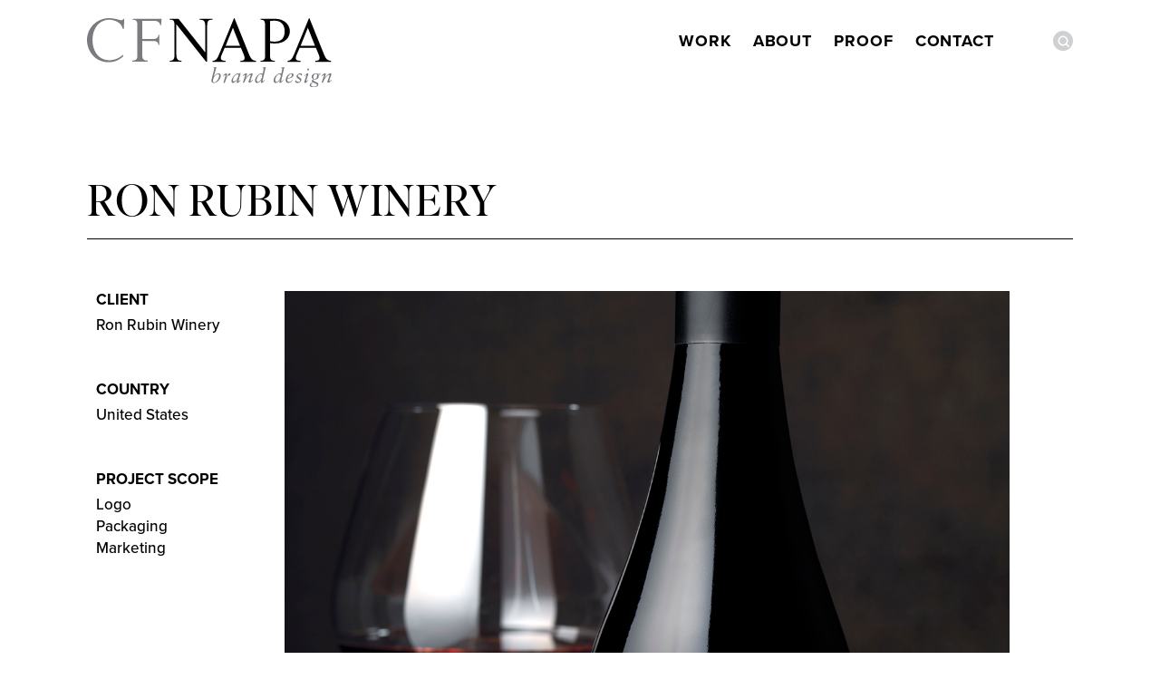

--- FILE ---
content_type: text/html; charset=UTF-8
request_url: https://cfnapa.com/work/ron-rubin-winery/
body_size: 24049
content:
<!doctype html>
<!--[if lt IE 7]><html class="no-js ie ie6 lt-ie9 lt-ie8 lt-ie7" lang="en-US" prefix="og: https://ogp.me/ns#"> <![endif]-->
<!--[if IE 7]><html class="no-js ie ie7 lt-ie9 lt-ie8" lang="en-US" prefix="og: https://ogp.me/ns#"> <![endif]-->
<!--[if IE 8]><html class="no-js ie ie8 lt-ie9" lang="en-US" prefix="og: https://ogp.me/ns#"> <![endif]-->
<!--[if gt IE 8]><!--><html class="no-js" lang="en-US" prefix="og: https://ogp.me/ns#"> <!--<![endif]-->
<head>
    <meta charset="UTF-8" />
    <meta http-equiv="Content-Type" content="text/html; charset=UTF-8" />
    <meta http-equiv="X-UA-Compatible" content="IE=edge,chrome=1">
    <meta name="description" content="Strategic Brand Solutions For The Wine, Spirits, Beer &amp; Cider Industries Including Packaging Design, Logo Design, Brand Strategy, Naming, Custom Bottles, Story Development, Copywriting, Marketing Collateral, Signage, and Web Design">

    <!-- Mobile Meta -->
    <meta name="HandheldFriendly" content="True">
    <meta name="MobileOptimized" content="320">
    <meta name="viewport" content="width=device-width, initial-scale=1.0"/>

    <!-- Favicons -->
    <link rel="apple-touch-icon" href="https://cfnapa.com/wp-content/themes/cfnapanew/library/images/apple-icon-touch.png">
    <link rel="icon" href="https://cfnapa.com/wp-content/themes/cfnapanew/favicon.ico">
    <!--[if IE]> <link rel="shortcut icon" href="https://cfnapa.com/wp-content/themes/cfnapanew/favicon.ico"> <![endif]-->
    <meta name="msapplication-TileColor" content="#a7aaa4">
    <meta name="msapplication-TileImage" content="https://cfnapa.com/wp-content/themes/cfnapanew/library/images/win8-tile-icon.png">

    <title>Ron Rubin Winery Design | CF Napa Brand Design</title>
    <link rel="stylesheet" href="https://cfnapa.com/wp-content/themes/cfnapanew/style.css" type="text/css" media="screen" />
    <link rel="pingback" href="https://cfnapa.com/xmlrpc.php" />
    
<!-- Search Engine Optimization by Rank Math - https://rankmath.com/ -->
<meta name="description" content="CF Napa Brand Design&#039;s Ron Rubin Winery Design Work Including Logo, Packaging &amp; Print Work. To See This Design &amp; Many More, Click Here."/>
<meta name="robots" content="follow, index, max-snippet:-1, max-video-preview:-1, max-image-preview:large"/>
<link rel="canonical" href="https://cfnapa.com/work/ron-rubin-winery/" />
<meta property="og:locale" content="en_US" />
<meta property="og:type" content="article" />
<meta property="og:title" content="Ron Rubin Winery Design | CF Napa Brand Design" />
<meta property="og:description" content="CF Napa Brand Design&#039;s Ron Rubin Winery Design Work Including Logo, Packaging &amp; Print Work. To See This Design &amp; Many More, Click Here." />
<meta property="og:url" content="https://cfnapa.com/work/ron-rubin-winery/" />
<meta property="og:site_name" content="CF Napa Brand Design" />
<meta property="article:publisher" content="https://www.facebook.com/cfnapa/" />
<meta property="article:section" content="Wine Packaging" />
<meta property="og:updated_time" content="2025-08-15T05:20:47-07:00" />
<meta property="og:image" content="https://cfnapa.com/wp-content/uploads/2022/10/Ron_Rubin_Wine_Packaging_Design_Logo_Tall-504x1024.jpg" />
<meta property="og:image:secure_url" content="https://cfnapa.com/wp-content/uploads/2022/10/Ron_Rubin_Wine_Packaging_Design_Logo_Tall-504x1024.jpg" />
<meta property="og:image:width" content="504" />
<meta property="og:image:height" content="1024" />
<meta property="og:image:alt" content="Ron Rubin Winery Green Valley Pinot Noir Wine Packaging Design &amp; Logo" />
<meta property="og:image:type" content="image/jpeg" />
<meta property="article:published_time" content="2022-08-16T08:00:52-07:00" />
<meta property="article:modified_time" content="2025-08-15T05:20:47-07:00" />
<meta name="twitter:card" content="summary_large_image" />
<meta name="twitter:title" content="Ron Rubin Winery Design | CF Napa Brand Design" />
<meta name="twitter:description" content="CF Napa Brand Design&#039;s Ron Rubin Winery Design Work Including Logo, Packaging &amp; Print Work. To See This Design &amp; Many More, Click Here." />
<meta name="twitter:site" content="@cfnapa" />
<meta name="twitter:creator" content="@cfnapa" />
<meta name="twitter:image" content="https://cfnapa.com/wp-content/uploads/2022/10/Ron_Rubin_Wine_Packaging_Design_Logo_Tall-504x1024.jpg" />
<script type="application/ld+json" class="rank-math-schema">{"@context":"https://schema.org","@graph":[{"@type":["LocalBusiness","Organization"],"@id":"https://cfnapa.com/#organization","name":"CF Napa Brand Design","url":"https://cfnapa.com","sameAs":["https://www.facebook.com/cfnapa/","https://twitter.com/cfnapa"],"logo":{"@type":"ImageObject","@id":"https://cfnapa.com/#logo","url":"https://cfnapa.com/wp-content/uploads/2023/04/CFNapa-Logo-Gray.svg","contentUrl":"https://cfnapa.com/wp-content/uploads/2023/04/CFNapa-Logo-Gray.svg","caption":"CF Napa Brand Design","inLanguage":"en-US","width":"0","height":"0"},"openingHours":["Monday,Tuesday,Wednesday,Thursday,Friday,Saturday,Sunday 09:00-17:00"],"image":{"@id":"https://cfnapa.com/#logo"}},{"@type":"WebSite","@id":"https://cfnapa.com/#website","url":"https://cfnapa.com","name":"CF Napa Brand Design","alternateName":"CF Napa","publisher":{"@id":"https://cfnapa.com/#organization"},"inLanguage":"en-US"},{"@type":"ImageObject","@id":"https://cfnapa.com/wp-content/uploads/2022/10/Ron_Rubin_Wine_Packaging_Design_Logo_Tall.jpg","url":"https://cfnapa.com/wp-content/uploads/2022/10/Ron_Rubin_Wine_Packaging_Design_Logo_Tall.jpg","width":"1072","height":"2176","caption":"Ron Rubin Winery Green Valley Pinot Noir Wine Packaging Design &amp; Logo","inLanguage":"en-US"},{"@type":"WebPage","@id":"https://cfnapa.com/work/ron-rubin-winery/#webpage","url":"https://cfnapa.com/work/ron-rubin-winery/","name":"Ron Rubin Winery Design | CF Napa Brand Design","datePublished":"2022-08-16T08:00:52-07:00","dateModified":"2025-08-15T05:20:47-07:00","isPartOf":{"@id":"https://cfnapa.com/#website"},"primaryImageOfPage":{"@id":"https://cfnapa.com/wp-content/uploads/2022/10/Ron_Rubin_Wine_Packaging_Design_Logo_Tall.jpg"},"inLanguage":"en-US"},{"@type":"Person","@id":"https://cfnapa.com/work/ron-rubin-winery/#author","name":"Administrator","image":{"@type":"ImageObject","@id":"https://secure.gravatar.com/avatar/0e4198bc52c5438f2ce628d8fb46b050914269679879c10ffcda353c5753bee6?s=96&amp;d=mm&amp;r=g","url":"https://secure.gravatar.com/avatar/0e4198bc52c5438f2ce628d8fb46b050914269679879c10ffcda353c5753bee6?s=96&amp;d=mm&amp;r=g","caption":"Administrator","inLanguage":"en-US"},"worksFor":{"@id":"https://cfnapa.com/#organization"}},{"@type":"Article","headline":"Ron Rubin Winery Design | CF Napa Brand Design","keywords":"Ron Rubin Winery Design","datePublished":"2022-08-16T08:00:52-07:00","dateModified":"2025-08-15T05:20:47-07:00","author":{"@id":"https://cfnapa.com/work/ron-rubin-winery/#author","name":"Administrator"},"publisher":{"@id":"https://cfnapa.com/#organization"},"description":"CF Napa Brand Design&#039;s Ron Rubin Winery Design Work Including Logo, Packaging &amp; Print Work. To See This Design &amp; Many More, Click Here.","name":"Ron Rubin Winery Design | CF Napa Brand Design","@id":"https://cfnapa.com/work/ron-rubin-winery/#richSnippet","isPartOf":{"@id":"https://cfnapa.com/work/ron-rubin-winery/#webpage"},"image":{"@id":"https://cfnapa.com/wp-content/uploads/2022/10/Ron_Rubin_Wine_Packaging_Design_Logo_Tall.jpg"},"inLanguage":"en-US","mainEntityOfPage":{"@id":"https://cfnapa.com/work/ron-rubin-winery/#webpage"}}]}</script>
<!-- /Rank Math WordPress SEO plugin -->

<link rel='dns-prefetch' href='//js.hs-scripts.com' />
<link rel='dns-prefetch' href='//ajax.googleapis.com' />
<link rel='dns-prefetch' href='//use.typekit.net' />
<link rel="alternate" title="oEmbed (JSON)" type="application/json+oembed" href="https://cfnapa.com/wp-json/oembed/1.0/embed?url=https%3A%2F%2Fcfnapa.com%2Fwork%2Fron-rubin-winery%2F" />
<link rel="alternate" title="oEmbed (XML)" type="text/xml+oembed" href="https://cfnapa.com/wp-json/oembed/1.0/embed?url=https%3A%2F%2Fcfnapa.com%2Fwork%2Fron-rubin-winery%2F&#038;format=xml" />
		<!-- This site uses the Google Analytics by MonsterInsights plugin v9.11.0 - Using Analytics tracking - https://www.monsterinsights.com/ -->
							<script src="//www.googletagmanager.com/gtag/js?id=G-CB00EREHYE"  data-cfasync="false" data-wpfc-render="false" type="text/javascript" async></script>
			<script data-cfasync="false" data-wpfc-render="false" type="text/javascript">
				var mi_version = '9.11.0';
				var mi_track_user = true;
				var mi_no_track_reason = '';
								var MonsterInsightsDefaultLocations = {"page_location":"https:\/\/cfnapa.com\/work\/ron-rubin-winery\/"};
								if ( typeof MonsterInsightsPrivacyGuardFilter === 'function' ) {
					var MonsterInsightsLocations = (typeof MonsterInsightsExcludeQuery === 'object') ? MonsterInsightsPrivacyGuardFilter( MonsterInsightsExcludeQuery ) : MonsterInsightsPrivacyGuardFilter( MonsterInsightsDefaultLocations );
				} else {
					var MonsterInsightsLocations = (typeof MonsterInsightsExcludeQuery === 'object') ? MonsterInsightsExcludeQuery : MonsterInsightsDefaultLocations;
				}

								var disableStrs = [
										'ga-disable-G-CB00EREHYE',
									];

				/* Function to detect opted out users */
				function __gtagTrackerIsOptedOut() {
					for (var index = 0; index < disableStrs.length; index++) {
						if (document.cookie.indexOf(disableStrs[index] + '=true') > -1) {
							return true;
						}
					}

					return false;
				}

				/* Disable tracking if the opt-out cookie exists. */
				if (__gtagTrackerIsOptedOut()) {
					for (var index = 0; index < disableStrs.length; index++) {
						window[disableStrs[index]] = true;
					}
				}

				/* Opt-out function */
				function __gtagTrackerOptout() {
					for (var index = 0; index < disableStrs.length; index++) {
						document.cookie = disableStrs[index] + '=true; expires=Thu, 31 Dec 2099 23:59:59 UTC; path=/';
						window[disableStrs[index]] = true;
					}
				}

				if ('undefined' === typeof gaOptout) {
					function gaOptout() {
						__gtagTrackerOptout();
					}
				}
								window.dataLayer = window.dataLayer || [];

				window.MonsterInsightsDualTracker = {
					helpers: {},
					trackers: {},
				};
				if (mi_track_user) {
					function __gtagDataLayer() {
						dataLayer.push(arguments);
					}

					function __gtagTracker(type, name, parameters) {
						if (!parameters) {
							parameters = {};
						}

						if (parameters.send_to) {
							__gtagDataLayer.apply(null, arguments);
							return;
						}

						if (type === 'event') {
														parameters.send_to = monsterinsights_frontend.v4_id;
							var hookName = name;
							if (typeof parameters['event_category'] !== 'undefined') {
								hookName = parameters['event_category'] + ':' + name;
							}

							if (typeof MonsterInsightsDualTracker.trackers[hookName] !== 'undefined') {
								MonsterInsightsDualTracker.trackers[hookName](parameters);
							} else {
								__gtagDataLayer('event', name, parameters);
							}
							
						} else {
							__gtagDataLayer.apply(null, arguments);
						}
					}

					__gtagTracker('js', new Date());
					__gtagTracker('set', {
						'developer_id.dZGIzZG': true,
											});
					if ( MonsterInsightsLocations.page_location ) {
						__gtagTracker('set', MonsterInsightsLocations);
					}
										__gtagTracker('config', 'G-CB00EREHYE', {"allow_anchor":"true","forceSSL":"true","link_attribution":"true","rankmath_focus_keyword":"Ron Rubin Winery Design","page_path":location.pathname + location.search + location.hash} );
										window.gtag = __gtagTracker;										(function () {
						/* https://developers.google.com/analytics/devguides/collection/analyticsjs/ */
						/* ga and __gaTracker compatibility shim. */
						var noopfn = function () {
							return null;
						};
						var newtracker = function () {
							return new Tracker();
						};
						var Tracker = function () {
							return null;
						};
						var p = Tracker.prototype;
						p.get = noopfn;
						p.set = noopfn;
						p.send = function () {
							var args = Array.prototype.slice.call(arguments);
							args.unshift('send');
							__gaTracker.apply(null, args);
						};
						var __gaTracker = function () {
							var len = arguments.length;
							if (len === 0) {
								return;
							}
							var f = arguments[len - 1];
							if (typeof f !== 'object' || f === null || typeof f.hitCallback !== 'function') {
								if ('send' === arguments[0]) {
									var hitConverted, hitObject = false, action;
									if ('event' === arguments[1]) {
										if ('undefined' !== typeof arguments[3]) {
											hitObject = {
												'eventAction': arguments[3],
												'eventCategory': arguments[2],
												'eventLabel': arguments[4],
												'value': arguments[5] ? arguments[5] : 1,
											}
										}
									}
									if ('pageview' === arguments[1]) {
										if ('undefined' !== typeof arguments[2]) {
											hitObject = {
												'eventAction': 'page_view',
												'page_path': arguments[2],
											}
										}
									}
									if (typeof arguments[2] === 'object') {
										hitObject = arguments[2];
									}
									if (typeof arguments[5] === 'object') {
										Object.assign(hitObject, arguments[5]);
									}
									if ('undefined' !== typeof arguments[1].hitType) {
										hitObject = arguments[1];
										if ('pageview' === hitObject.hitType) {
											hitObject.eventAction = 'page_view';
										}
									}
									if (hitObject) {
										action = 'timing' === arguments[1].hitType ? 'timing_complete' : hitObject.eventAction;
										hitConverted = mapArgs(hitObject);
										__gtagTracker('event', action, hitConverted);
									}
								}
								return;
							}

							function mapArgs(args) {
								var arg, hit = {};
								var gaMap = {
									'eventCategory': 'event_category',
									'eventAction': 'event_action',
									'eventLabel': 'event_label',
									'eventValue': 'event_value',
									'nonInteraction': 'non_interaction',
									'timingCategory': 'event_category',
									'timingVar': 'name',
									'timingValue': 'value',
									'timingLabel': 'event_label',
									'page': 'page_path',
									'location': 'page_location',
									'title': 'page_title',
									'referrer' : 'page_referrer',
								};
								for (arg in args) {
																		if (!(!args.hasOwnProperty(arg) || !gaMap.hasOwnProperty(arg))) {
										hit[gaMap[arg]] = args[arg];
									} else {
										hit[arg] = args[arg];
									}
								}
								return hit;
							}

							try {
								f.hitCallback();
							} catch (ex) {
							}
						};
						__gaTracker.create = newtracker;
						__gaTracker.getByName = newtracker;
						__gaTracker.getAll = function () {
							return [];
						};
						__gaTracker.remove = noopfn;
						__gaTracker.loaded = true;
						window['__gaTracker'] = __gaTracker;
					})();
									} else {
										console.log("");
					(function () {
						function __gtagTracker() {
							return null;
						}

						window['__gtagTracker'] = __gtagTracker;
						window['gtag'] = __gtagTracker;
					})();
									}
			</script>
							<!-- / Google Analytics by MonsterInsights -->
		<style id='wp-img-auto-sizes-contain-inline-css' type='text/css'>
img:is([sizes=auto i],[sizes^="auto," i]){contain-intrinsic-size:3000px 1500px}
/*# sourceURL=wp-img-auto-sizes-contain-inline-css */
</style>

<style id='wp-emoji-styles-inline-css' type='text/css'>

	img.wp-smiley, img.emoji {
		display: inline !important;
		border: none !important;
		box-shadow: none !important;
		height: 1em !important;
		width: 1em !important;
		margin: 0 0.07em !important;
		vertical-align: -0.1em !important;
		background: none !important;
		padding: 0 !important;
	}
/*# sourceURL=wp-emoji-styles-inline-css */
</style>
<link rel='stylesheet' id='wp-block-library-css' href='https://cfnapa.com/wp-includes/css/dist/block-library/style.min.css' type='text/css' media='all' />
<style id='global-styles-inline-css' type='text/css'>
:root{--wp--preset--aspect-ratio--square: 1;--wp--preset--aspect-ratio--4-3: 4/3;--wp--preset--aspect-ratio--3-4: 3/4;--wp--preset--aspect-ratio--3-2: 3/2;--wp--preset--aspect-ratio--2-3: 2/3;--wp--preset--aspect-ratio--16-9: 16/9;--wp--preset--aspect-ratio--9-16: 9/16;--wp--preset--color--black: #000000;--wp--preset--color--cyan-bluish-gray: #abb8c3;--wp--preset--color--white: #ffffff;--wp--preset--color--pale-pink: #f78da7;--wp--preset--color--vivid-red: #cf2e2e;--wp--preset--color--luminous-vivid-orange: #ff6900;--wp--preset--color--luminous-vivid-amber: #fcb900;--wp--preset--color--light-green-cyan: #7bdcb5;--wp--preset--color--vivid-green-cyan: #00d084;--wp--preset--color--pale-cyan-blue: #8ed1fc;--wp--preset--color--vivid-cyan-blue: #0693e3;--wp--preset--color--vivid-purple: #9b51e0;--wp--preset--gradient--vivid-cyan-blue-to-vivid-purple: linear-gradient(135deg,rgb(6,147,227) 0%,rgb(155,81,224) 100%);--wp--preset--gradient--light-green-cyan-to-vivid-green-cyan: linear-gradient(135deg,rgb(122,220,180) 0%,rgb(0,208,130) 100%);--wp--preset--gradient--luminous-vivid-amber-to-luminous-vivid-orange: linear-gradient(135deg,rgb(252,185,0) 0%,rgb(255,105,0) 100%);--wp--preset--gradient--luminous-vivid-orange-to-vivid-red: linear-gradient(135deg,rgb(255,105,0) 0%,rgb(207,46,46) 100%);--wp--preset--gradient--very-light-gray-to-cyan-bluish-gray: linear-gradient(135deg,rgb(238,238,238) 0%,rgb(169,184,195) 100%);--wp--preset--gradient--cool-to-warm-spectrum: linear-gradient(135deg,rgb(74,234,220) 0%,rgb(151,120,209) 20%,rgb(207,42,186) 40%,rgb(238,44,130) 60%,rgb(251,105,98) 80%,rgb(254,248,76) 100%);--wp--preset--gradient--blush-light-purple: linear-gradient(135deg,rgb(255,206,236) 0%,rgb(152,150,240) 100%);--wp--preset--gradient--blush-bordeaux: linear-gradient(135deg,rgb(254,205,165) 0%,rgb(254,45,45) 50%,rgb(107,0,62) 100%);--wp--preset--gradient--luminous-dusk: linear-gradient(135deg,rgb(255,203,112) 0%,rgb(199,81,192) 50%,rgb(65,88,208) 100%);--wp--preset--gradient--pale-ocean: linear-gradient(135deg,rgb(255,245,203) 0%,rgb(182,227,212) 50%,rgb(51,167,181) 100%);--wp--preset--gradient--electric-grass: linear-gradient(135deg,rgb(202,248,128) 0%,rgb(113,206,126) 100%);--wp--preset--gradient--midnight: linear-gradient(135deg,rgb(2,3,129) 0%,rgb(40,116,252) 100%);--wp--preset--font-size--small: 13px;--wp--preset--font-size--medium: 20px;--wp--preset--font-size--large: 36px;--wp--preset--font-size--x-large: 42px;--wp--preset--spacing--20: 0.44rem;--wp--preset--spacing--30: 0.67rem;--wp--preset--spacing--40: 1rem;--wp--preset--spacing--50: 1.5rem;--wp--preset--spacing--60: 2.25rem;--wp--preset--spacing--70: 3.38rem;--wp--preset--spacing--80: 5.06rem;--wp--preset--shadow--natural: 6px 6px 9px rgba(0, 0, 0, 0.2);--wp--preset--shadow--deep: 12px 12px 50px rgba(0, 0, 0, 0.4);--wp--preset--shadow--sharp: 6px 6px 0px rgba(0, 0, 0, 0.2);--wp--preset--shadow--outlined: 6px 6px 0px -3px rgb(255, 255, 255), 6px 6px rgb(0, 0, 0);--wp--preset--shadow--crisp: 6px 6px 0px rgb(0, 0, 0);}:where(.is-layout-flex){gap: 0.5em;}:where(.is-layout-grid){gap: 0.5em;}body .is-layout-flex{display: flex;}.is-layout-flex{flex-wrap: wrap;align-items: center;}.is-layout-flex > :is(*, div){margin: 0;}body .is-layout-grid{display: grid;}.is-layout-grid > :is(*, div){margin: 0;}:where(.wp-block-columns.is-layout-flex){gap: 2em;}:where(.wp-block-columns.is-layout-grid){gap: 2em;}:where(.wp-block-post-template.is-layout-flex){gap: 1.25em;}:where(.wp-block-post-template.is-layout-grid){gap: 1.25em;}.has-black-color{color: var(--wp--preset--color--black) !important;}.has-cyan-bluish-gray-color{color: var(--wp--preset--color--cyan-bluish-gray) !important;}.has-white-color{color: var(--wp--preset--color--white) !important;}.has-pale-pink-color{color: var(--wp--preset--color--pale-pink) !important;}.has-vivid-red-color{color: var(--wp--preset--color--vivid-red) !important;}.has-luminous-vivid-orange-color{color: var(--wp--preset--color--luminous-vivid-orange) !important;}.has-luminous-vivid-amber-color{color: var(--wp--preset--color--luminous-vivid-amber) !important;}.has-light-green-cyan-color{color: var(--wp--preset--color--light-green-cyan) !important;}.has-vivid-green-cyan-color{color: var(--wp--preset--color--vivid-green-cyan) !important;}.has-pale-cyan-blue-color{color: var(--wp--preset--color--pale-cyan-blue) !important;}.has-vivid-cyan-blue-color{color: var(--wp--preset--color--vivid-cyan-blue) !important;}.has-vivid-purple-color{color: var(--wp--preset--color--vivid-purple) !important;}.has-black-background-color{background-color: var(--wp--preset--color--black) !important;}.has-cyan-bluish-gray-background-color{background-color: var(--wp--preset--color--cyan-bluish-gray) !important;}.has-white-background-color{background-color: var(--wp--preset--color--white) !important;}.has-pale-pink-background-color{background-color: var(--wp--preset--color--pale-pink) !important;}.has-vivid-red-background-color{background-color: var(--wp--preset--color--vivid-red) !important;}.has-luminous-vivid-orange-background-color{background-color: var(--wp--preset--color--luminous-vivid-orange) !important;}.has-luminous-vivid-amber-background-color{background-color: var(--wp--preset--color--luminous-vivid-amber) !important;}.has-light-green-cyan-background-color{background-color: var(--wp--preset--color--light-green-cyan) !important;}.has-vivid-green-cyan-background-color{background-color: var(--wp--preset--color--vivid-green-cyan) !important;}.has-pale-cyan-blue-background-color{background-color: var(--wp--preset--color--pale-cyan-blue) !important;}.has-vivid-cyan-blue-background-color{background-color: var(--wp--preset--color--vivid-cyan-blue) !important;}.has-vivid-purple-background-color{background-color: var(--wp--preset--color--vivid-purple) !important;}.has-black-border-color{border-color: var(--wp--preset--color--black) !important;}.has-cyan-bluish-gray-border-color{border-color: var(--wp--preset--color--cyan-bluish-gray) !important;}.has-white-border-color{border-color: var(--wp--preset--color--white) !important;}.has-pale-pink-border-color{border-color: var(--wp--preset--color--pale-pink) !important;}.has-vivid-red-border-color{border-color: var(--wp--preset--color--vivid-red) !important;}.has-luminous-vivid-orange-border-color{border-color: var(--wp--preset--color--luminous-vivid-orange) !important;}.has-luminous-vivid-amber-border-color{border-color: var(--wp--preset--color--luminous-vivid-amber) !important;}.has-light-green-cyan-border-color{border-color: var(--wp--preset--color--light-green-cyan) !important;}.has-vivid-green-cyan-border-color{border-color: var(--wp--preset--color--vivid-green-cyan) !important;}.has-pale-cyan-blue-border-color{border-color: var(--wp--preset--color--pale-cyan-blue) !important;}.has-vivid-cyan-blue-border-color{border-color: var(--wp--preset--color--vivid-cyan-blue) !important;}.has-vivid-purple-border-color{border-color: var(--wp--preset--color--vivid-purple) !important;}.has-vivid-cyan-blue-to-vivid-purple-gradient-background{background: var(--wp--preset--gradient--vivid-cyan-blue-to-vivid-purple) !important;}.has-light-green-cyan-to-vivid-green-cyan-gradient-background{background: var(--wp--preset--gradient--light-green-cyan-to-vivid-green-cyan) !important;}.has-luminous-vivid-amber-to-luminous-vivid-orange-gradient-background{background: var(--wp--preset--gradient--luminous-vivid-amber-to-luminous-vivid-orange) !important;}.has-luminous-vivid-orange-to-vivid-red-gradient-background{background: var(--wp--preset--gradient--luminous-vivid-orange-to-vivid-red) !important;}.has-very-light-gray-to-cyan-bluish-gray-gradient-background{background: var(--wp--preset--gradient--very-light-gray-to-cyan-bluish-gray) !important;}.has-cool-to-warm-spectrum-gradient-background{background: var(--wp--preset--gradient--cool-to-warm-spectrum) !important;}.has-blush-light-purple-gradient-background{background: var(--wp--preset--gradient--blush-light-purple) !important;}.has-blush-bordeaux-gradient-background{background: var(--wp--preset--gradient--blush-bordeaux) !important;}.has-luminous-dusk-gradient-background{background: var(--wp--preset--gradient--luminous-dusk) !important;}.has-pale-ocean-gradient-background{background: var(--wp--preset--gradient--pale-ocean) !important;}.has-electric-grass-gradient-background{background: var(--wp--preset--gradient--electric-grass) !important;}.has-midnight-gradient-background{background: var(--wp--preset--gradient--midnight) !important;}.has-small-font-size{font-size: var(--wp--preset--font-size--small) !important;}.has-medium-font-size{font-size: var(--wp--preset--font-size--medium) !important;}.has-large-font-size{font-size: var(--wp--preset--font-size--large) !important;}.has-x-large-font-size{font-size: var(--wp--preset--font-size--x-large) !important;}
/*# sourceURL=global-styles-inline-css */
</style>

<style id='classic-theme-styles-inline-css' type='text/css'>
/*! This file is auto-generated */
.wp-block-button__link{color:#fff;background-color:#32373c;border-radius:9999px;box-shadow:none;text-decoration:none;padding:calc(.667em + 2px) calc(1.333em + 2px);font-size:1.125em}.wp-block-file__button{background:#32373c;color:#fff;text-decoration:none}
/*# sourceURL=/wp-includes/css/classic-themes.min.css */
</style>
<link rel='stylesheet' id='bg-shce-genericons-css' href='https://cfnapa.com/wp-content/plugins/bg-showhide-plus-faq/assets/css/genericons/genericons.css' type='text/css' media='all' />
<link rel='stylesheet' id='bg-show-hide-pro-css' href='https://cfnapa.com/wp-content/plugins/bg-showhide-plus-faq/assets/css/bg-show-hide-pro.css' type='text/css' media='all' />
<link rel='stylesheet' id='awb-css' href='https://cfnapa.com/wp-content/plugins/advanced-backgrounds/assets/awb/awb.min.css' type='text/css' media='all' />
<link rel='stylesheet' id='theme_typekit-css' href='//use.typekit.net/jsw4yxu.css' type='text/css' media='all' />
<link rel='stylesheet' id='main-stylesheet-css' href='https://cfnapa.com/wp-content/themes/cfnapanew/library/css/main.css' type='text/css' media='all' />
<link rel='stylesheet' id='hbspt-stylesheet-css' href='https://cfnapa.com/wp-content/themes/cfnapanew/library/css/hubspot_form.css' type='text/css' media='all' />
<script type="text/javascript" src="https://cfnapa.com/wp-content/plugins/google-analytics-premium/assets/js/frontend-gtag.min.js" id="monsterinsights-frontend-script-js" async="async" data-wp-strategy="async"></script>
<script data-cfasync="false" data-wpfc-render="false" type="text/javascript" id='monsterinsights-frontend-script-js-extra'>/* <![CDATA[ */
var monsterinsights_frontend = {"js_events_tracking":"true","download_extensions":"doc,pdf,ppt,zip,xls,docx,pptx,xlsx","inbound_paths":"[]","home_url":"https:\/\/cfnapa.com","hash_tracking":"true","v4_id":"G-CB00EREHYE"};/* ]]> */
</script>
<script type="text/javascript" src="//ajax.googleapis.com/ajax/libs/jquery/2.1.1/jquery.min.js" id="jquery-js"></script>
<script type="text/javascript" src="https://cfnapa.com/wp-content/plugins/wp-retina-2x-pro/app/picturefill.min.js" id="wr2x-picturefill-js-js"></script>
<script type="text/javascript" src="https://cfnapa.com/wp-content/plugins/responsive-menu-pro/public/js/jquery.touchSwipe.min.js" id="responsive-menu-pro-jquery-touchswipe-js"></script>
<script type="text/javascript" src="https://cfnapa.com/wp-content/plugins/responsive-menu-pro/public/js/noscroll.js" id="responsive-menu-pro-noscroll-js"></script>
<link rel="https://api.w.org/" href="https://cfnapa.com/wp-json/" /><link rel='shortlink' href='https://cfnapa.com/?p=11617' />
 <style> #h5vpQuickPlayer { width: 100%; max-width: 100%; margin: 0 auto; } </style> <script type="text/javascript" src="https://secure.pass8heal.com/js/222505.js" ></script>
<noscript><img alt="" src="https://secure.pass8heal.com/222505.png" style="display:none;" /></noscript>			<!-- DO NOT COPY THIS SNIPPET! Start of Page Analytics Tracking for HubSpot WordPress plugin v11.3.33-->
			<script class="hsq-set-content-id" data-content-id="blog-post">
				var _hsq = _hsq || [];
				_hsq.push(["setContentType", "blog-post"]);
			</script>
			<!-- DO NOT COPY THIS SNIPPET! End of Page Analytics Tracking for HubSpot WordPress plugin -->
			    <!-- Google Tag Manager -->
    <script>(function(w,d,s,l,i){w[l]=w[l]||[];w[l].push({'gtm.start':
    new Date().getTime(),event:'gtm.js'});var f=d.getElementsByTagName(s)[0],
    j=d.createElement(s),dl=l!='dataLayer'?'&l='+l:'';j.async=true;j.src=
    'https://www.googletagmanager.com/gtm.js?id='+i+dl;f.parentNode.insertBefore(j,f);
    })(window,document,'script','dataLayer','GTM-MCW6ZML');</script>
    <!-- End Google Tag Manager -->
    
    <style>
        .category-navigation {
            display: flex;
            justify-content: center;
            margin: 20px 0 30px;
            width: 100%;
        }
        .nav-previous {
	        display: flex;
            justify-content: right; 
        }
        .nav-next {
	        display: flex;
            justify-content: left; 
        }
        .nav-previous a {
	        background-image: url(/wp-content/uploads/2025/07/project-left-arrow-black2.svg);
		    background-position: left 8px;
		    background-repeat: no-repeat;
		    background-size: 30px;
            color: #333;
            display: block;
            min-width: 270px;
		    padding-left: 5px;
		    padding-right: 10px;
            text-decoration: none;
        }
        .nav-next a {
	        background-image: url(/wp-content/uploads/2025/07/project-right-arrow-black2.svg);
		    background-position: right 8px;
		    background-repeat: no-repeat;
		    background-size: 30px;
            color: #333;
            display: block;
            min-width: 312px;
		    padding-right: 5px;
            text-decoration: none;
        }
        .nav-previous a:hover {
	        background-image: url(/wp-content/uploads/2025/07/project-left-arrow-gray2.svg);
            color: #ccc;
            display: block;
            text-decoration: none;
        }
        .nav-next a:hover {
	        background-image: url(/wp-content/uploads/2025/07/project-right-arrow-gray2.svg);
		    color: #ccc;
            display: block;
            text-decoration: none;
        }
        .prev-nav-label {
            display: block;
            font-weight: 600;
            font-size: 24px;
            letter-spacing: 0.12rem;
            line-height: 40px;
            padding-left: 32px;
            text-transform: uppercase;
        }
        .next-nav-label {
            display: block;
            font-weight: 600;
            font-size: 24px;
            letter-spacing: 0.12rem;
            line-height: 40px;
            padding-right: 32px;
            text-transform: uppercase;
        }
        .prev-nav-title {
            display: block;
            font-size: 16px;
            padding-left: 5px;
        }
        .next-nav-title {
            display: block;
            font-size: 16px;
        }
        .nav-previous {
            text-align: left;
        }
        .nav-next {
            text-align: right;
        }
    </style><script>function initApollo(){var n=Math.random().toString(36).substring(7),o=document.createElement("script");
o.src=https://assets.apollo.io/micro/website-tracker/tracker.iife.js?nocache=+n,o.async=!0,o.defer=!0,
o.onload=function(){window.trackingFunctions.onLoad({appId:"67aea2dd1ccef800150f9771"})},
document.head.appendChild(o)}initApollo();</script><style>button#responsive-menu-pro-button,
#responsive-menu-pro-container {
    display: none;
    -webkit-text-size-adjust: 100%;
}

#responsive-menu-pro-container {
    z-index: 99998;
}

@media screen and (max-width: 999px) {

    #responsive-menu-pro-container {
        display: block;
        position: fixed;
        top: 0;
        bottom: 0;
                padding-bottom: 5px;
        margin-bottom: -5px;
        outline: 1px solid transparent;
        overflow-y: auto;
        overflow-x: hidden;
    }

    #responsive-menu-pro-container .responsive-menu-pro-search-box {
        width: 100%;
        padding: 0 2%;
        border-radius: 2px;
        height: 50px;
        -webkit-appearance: none;
    }

    #responsive-menu-pro-container.push-left,
    #responsive-menu-pro-container.slide-left {
        transform: translateX(-100%);
        -ms-transform: translateX(-100%);
        -webkit-transform: translateX(-100%);
        -moz-transform: translateX(-100%);
    }

    .responsive-menu-pro-open #responsive-menu-pro-container.push-left,
    .responsive-menu-pro-open #responsive-menu-pro-container.slide-left {
        transform: translateX(0);
        -ms-transform: translateX(0);
        -webkit-transform: translateX(0);
        -moz-transform: translateX(0);
    }

    #responsive-menu-pro-container.push-top,
    #responsive-menu-pro-container.slide-top {
        transform: translateY(-100%);
        -ms-transform: translateY(-100%);
        -webkit-transform: translateY(-100%);
        -moz-transform: translateY(-100%);
    }

    .responsive-menu-pro-open #responsive-menu-pro-container.push-top,
    .responsive-menu-pro-open #responsive-menu-pro-container.slide-top {
        transform: translateY(0);
        -ms-transform: translateY(0);
        -webkit-transform: translateY(0);
        -moz-transform: translateY(0);
    }

    #responsive-menu-pro-container.push-right,
    #responsive-menu-pro-container.slide-right {
        transform: translateX(100%);
        -ms-transform: translateX(100%);
        -webkit-transform: translateX(100%);
        -moz-transform: translateX(100%);
    }

    .responsive-menu-pro-open #responsive-menu-pro-container.push-right,
    .responsive-menu-pro-open #responsive-menu-pro-container.slide-right {
        transform: translateX(0);
        -ms-transform: translateX(0);
        -webkit-transform: translateX(0);
        -moz-transform: translateX(0);
    }

    #responsive-menu-pro-container.push-bottom,
    #responsive-menu-pro-container.slide-bottom {
        transform: translateY(100%);
        -ms-transform: translateY(100%);
        -webkit-transform: translateY(100%);
        -moz-transform: translateY(100%);
    }

    .responsive-menu-pro-open #responsive-menu-pro-container.push-bottom,
    .responsive-menu-pro-open #responsive-menu-pro-container.slide-bottom {
        transform: translateY(0);
        -ms-transform: translateY(0);
        -webkit-transform: translateY(0);
        -moz-transform: translateY(0);
    }

    #responsive-menu-pro-container,
    #responsive-menu-pro-container:before,
    #responsive-menu-pro-container:after,
    #responsive-menu-pro-container *,
    #responsive-menu-pro-container *:before,
    #responsive-menu-pro-container *:after {
        box-sizing: border-box;
        margin: 0;
        padding: 0;
    }

    #responsive-menu-pro-container #responsive-menu-pro-search-box,
    #responsive-menu-pro-container #responsive-menu-pro-additional-content,
    #responsive-menu-pro-container #responsive-menu-pro-title {
        padding: 25px 5%;
    }

    #responsive-menu-pro-container #responsive-menu-pro,
    #responsive-menu-pro-container #responsive-menu-pro ul {
        width: 100%;
   }

    #responsive-menu-pro-container #responsive-menu-pro ul.responsive-menu-pro-submenu {
        display: none;
    }

    #responsive-menu-pro-container #responsive-menu-pro ul.responsive-menu-pro-submenu.responsive-menu-pro-submenu-open {
     display: block;
    }

            #responsive-menu-pro-container #responsive-menu-pro ul.responsive-menu-pro-submenu-depth-1 a.responsive-menu-pro-item-link {
            padding-left: 30px;
        }

        #responsive-menu-pro-container #responsive-menu-pro ul.responsive-menu-pro-submenu-depth-2 a.responsive-menu-pro-item-link {
            padding-left: 15%;
        }

        #responsive-menu-pro-container #responsive-menu-pro ul.responsive-menu-pro-submenu-depth-3 a.responsive-menu-pro-item-link {
            padding-left: 20%;
        }

        #responsive-menu-pro-container #responsive-menu-pro ul.responsive-menu-pro-submenu-depth-4 a.responsive-menu-pro-item-link {
            padding-left: 25%;
        }

        #responsive-menu-pro-container #responsive-menu-pro ul.responsive-menu-pro-submenu-depth-5 a.responsive-menu-pro-item-link {
            padding-left: 30%;
        }
    
    #responsive-menu-pro-container li.responsive-menu-pro-item {
        width: 100%;
        list-style: none;
    }

    #responsive-menu-pro-container li.responsive-menu-pro-item a {
        width: 100%;
        display: block;
        text-decoration: none;
        position: relative;
    }

    #responsive-menu-pro-container #responsive-menu-pro li.responsive-menu-pro-item a {
                    padding: 0   5%;
            }

    #responsive-menu-pro-container .responsive-menu-pro-submenu li.responsive-menu-pro-item a {
                    padding: 0   5%;
            }


    #responsive-menu-pro-container li.responsive-menu-pro-item a .glyphicon,
    #responsive-menu-pro-container li.responsive-menu-pro-item a .fab,
    #responsive-menu-pro-container li.responsive-menu-pro-item a .fas {
        margin-right: 15px;
    }

    #responsive-menu-pro-container li.responsive-menu-pro-item a .responsive-menu-pro-subarrow {
        position: absolute;
        top: 0;
        bottom: 0;
        text-align: center;
        overflow: hidden;
    }

    #responsive-menu-pro-container li.responsive-menu-pro-item a .responsive-menu-pro-subarrow .glyphicon,
    #responsive-menu-pro-container li.responsive-menu-pro-item a .responsive-menu-pro-subarrow .fab,
    #responsive-menu-pro-container li.responsive-menu-pro-item a .responsive-menu-pro-subarrow .fas {
        margin-right: 0;
    }

    button#responsive-menu-pro-button .responsive-menu-pro-button-icon-inactive {
        display: none;
    }

    button#responsive-menu-pro-button {
        z-index: 99999;
        display: none;
        overflow: hidden;
        outline: none;
    }

    button#responsive-menu-pro-button img {
        max-width: 100%;
    }

    .responsive-menu-pro-label {
        display: inline-block;
        font-weight: 600;
        margin: 0 5px;
        vertical-align: middle;
        pointer-events: none;
    }

    .responsive-menu-pro-accessible {
        display: inline-block;
    }

    .responsive-menu-pro-accessible .responsive-menu-pro-box {
        display: inline-block;
        vertical-align: middle;
    }

    .responsive-menu-pro-label.responsive-menu-pro-label-top,
    .responsive-menu-pro-label.responsive-menu-pro-label-bottom {
        display: block;
        margin: 0 auto;
    }

    button#responsive-menu-pro-button {
        padding: 0 0;
        display: inline-block;
        cursor: pointer;
        transition-property: opacity, filter;
        transition-duration: 0.15s;
        transition-timing-function: linear;
        font: inherit;
        color: inherit;
        text-transform: none;
        background-color: transparent;
        border: 0;
        margin: 0;
    }

    .responsive-menu-pro-box {
        width: 32px;
        height: 22px;
        display: inline-block;
        position: relative;
    }

    .responsive-menu-pro-inner {
        display: block;
        top: 50%;
        margin-top: -1px;
    }

    .responsive-menu-pro-inner,
    .responsive-menu-pro-inner::before,
    .responsive-menu-pro-inner::after {
        width: 32px;
        height: 2px;
        background-color: rgba(0, 0, 0, 1);
        border-radius: 4px;
        position: absolute;
        transition-property: transform;
        transition-duration: 0.15s;
        transition-timing-function: ease;
    }

    .responsive-menu-pro-open .responsive-menu-pro-inner,
    .responsive-menu-pro-open .responsive-menu-pro-inner::before,
    .responsive-menu-pro-open .responsive-menu-pro-inner::after {
        background-color: rgba(136, 129, 89, 1);
    }

    button#responsive-menu-pro-button:hover .responsive-menu-pro-inner,
    button#responsive-menu-pro-button:hover .responsive-menu-pro-inner::before,
    button#responsive-menu-pro-button:hover .responsive-menu-pro-inner::after,
    button#responsive-menu-pro-button:hover .responsive-menu-pro-open .responsive-menu-pro-inner,
    button#responsive-menu-pro-button:hover .responsive-menu-pro-open .responsive-menu-pro-inner::before,
    button#responsive-menu-pro-button:hover .responsive-menu-pro-open .responsive-menu-pro-inner::after,
    button#responsive-menu-pro-button:focus .responsive-menu-pro-inner,
    button#responsive-menu-pro-button:focus .responsive-menu-pro-inner::before,
    button#responsive-menu-pro-button:focus .responsive-menu-pro-inner::after,
    button#responsive-menu-pro-button:focus .responsive-menu-pro-open .responsive-menu-pro-inner,
    button#responsive-menu-pro-button:focus .responsive-menu-pro-open .responsive-menu-pro-inner::before,
    button#responsive-menu-pro-button:focus .responsive-menu-pro-open .responsive-menu-pro-inner::after {
        background-color: rgba(136, 129, 89, 1);
    }

    .responsive-menu-pro-inner::before,
    .responsive-menu-pro-inner::after {
        content: "";
        display: block;
    }

    .responsive-menu-pro-inner::before {
        top: -10px;
    }

    .responsive-menu-pro-inner::after {
        bottom: -10px;
    }

            .responsive-menu-pro-boring .responsive-menu-pro-inner,
.responsive-menu-pro-boring .responsive-menu-pro-inner::before,
.responsive-menu-pro-boring .responsive-menu-pro-inner::after {
    transition-property: none;
}

.responsive-menu-pro-boring.is-active .responsive-menu-pro-inner {
    transform: rotate(45deg);
}

.responsive-menu-pro-boring.is-active .responsive-menu-pro-inner::before {
    top: 0;
    opacity: 0;
}

.responsive-menu-pro-boring.is-active .responsive-menu-pro-inner::after {
    bottom: 0;
    transform: rotate(-90deg);
}    
    button#responsive-menu-pro-button {
        width: 30px;
        height: 40px;
        position: fixed;
        top: 20px;
        right: 90px;
        display: inline-block;
        transition: transform   0.5s, background-color   0.5s;
            }

    

    
    button#responsive-menu-pro-button .responsive-menu-pro-box {
        color: rgba(0, 0, 0, 1);
        pointer-events: none;
    }

    .responsive-menu-pro-open button#responsive-menu-pro-button .responsive-menu-pro-box {
        color: rgba(136, 129, 89, 1);
    }

    .responsive-menu-pro-label {
        color: #ffffff;
        font-size: 10px;
        line-height: 13px;
                pointer-events: none;
    }

    .responsive-menu-pro-label .responsive-menu-pro-button-text-open {
        display: none;
    }

    
    
    .responsive-menu-pro-fade-top #responsive-menu-pro-container,
    .responsive-menu-pro-fade-left #responsive-menu-pro-container,
    .responsive-menu-pro-fade-right #responsive-menu-pro-container,
    .responsive-menu-pro-fade-bottom #responsive-menu-pro-container {
        display: none;
    }

    
    
    #responsive-menu-pro-container {
        width: 100%;
        top: 0;
                    background: rgba(0, 0, 0, 1);
                        transition: transform   0.5s;
        text-align: center;
                                            font-family: 'proxima-nova';
            }

    #responsive-menu-pro-container #responsive-menu-pro-wrapper {
        background: rgba(0, 0, 0, 1);
    }

    #responsive-menu-pro-container #responsive-menu-pro-additional-content {
        color: #ffffff;
    }

    #responsive-menu-pro-container .responsive-menu-pro-search-box {
        background: #ffffff;
        border: 2px solid   #dadada;
        color: #333333;
    }

    #responsive-menu-pro-container .responsive-menu-pro-search-box:-ms-input-placeholder {
        color: #c7c7cd;
    }

    #responsive-menu-pro-container .responsive-menu-pro-search-box::-webkit-input-placeholder {
        color: #c7c7cd;
    }

    #responsive-menu-pro-container .responsive-menu-pro-search-box:-moz-placeholder {
        color: #c7c7cd;
        opacity: 1;
    }

    #responsive-menu-pro-container .responsive-menu-pro-search-box::-moz-placeholder {
        color: #c7c7cd;
        opacity: 1;
    }

    #responsive-menu-pro-container .responsive-menu-pro-item-link,
    #responsive-menu-pro-container #responsive-menu-pro-title,
    #responsive-menu-pro-container .responsive-menu-pro-subarrow {
        transition: background-color   0.5s,
                    border-color   0.5s,
                    color   0.5s;
    }

    #responsive-menu-pro-container #responsive-menu-pro-title {
        background-color: rgba(0, 0, 0, 1);
        color: #ffffff;
        font-size: 2.4rem;
        text-align: left;
    }

    #responsive-menu-pro-container #responsive-menu-pro-title a {
        color: #ffffff;
        font-size: 2.4rem;
        text-decoration: none;
    }

    #responsive-menu-pro-container #responsive-menu-pro-title a:hover {
        color: #ffffff;
    }

    #responsive-menu-pro-container #responsive-menu-pro-title:hover {
        background-color: rgba(0, 0, 0, 1);
        color: #ffffff;
    }

    #responsive-menu-pro-container #responsive-menu-pro-title:hover a {
        color: #ffffff;
    }

    #responsive-menu-pro-container #responsive-menu-pro-title #responsive-menu-pro-title-image {
        display: inline-block;
        vertical-align: middle;
        max-width: 100%;
        margin-bottom: 15px;
    }

    #responsive-menu-pro-container #responsive-menu-pro-title #responsive-menu-pro-title-image img {
                        max-width: 100%;
    }

    #responsive-menu-pro-container #responsive-menu-pro > li.responsive-menu-pro-item:first-child > a {
        border-top: 0px solid rgba(0, 0, 0, 1);
    }

    #responsive-menu-pro-container #responsive-menu-pro li.responsive-menu-pro-item .responsive-menu-pro-item-link {
        font-size: 2.4rem;
    }

    #responsive-menu-pro-container #responsive-menu-pro li.responsive-menu-pro-item a {
        line-height: 3.5rem;
        border-bottom: 0px solid rgba(0, 0, 0, 1);
        color: rgba(255, 255, 255, 1);
        background-color: rgba(0, 0, 0, 1);
                    height: 6rem;
            }

    #responsive-menu-pro-container #responsive-menu-pro li.responsive-menu-pro-item a:hover,
    #responsive-menu-pro-container #responsive-menu-pro li.responsive-menu-pro-item a:focus {
        color: rgba(136, 129, 89, 1);
        background-color: rgba(0, 0, 0, 1);
        border-color: rgba(0, 0, 0, 1);
    }

    #responsive-menu-pro-container #responsive-menu-pro li.responsive-menu-pro-item a:hover .responsive-menu-pro-subarrow,
    #responsive-menu-pro-container #responsive-menu-pro li.responsive-menu-pro-item a:focus .responsive-menu-pro-subarrow  {
        color: #ffffff;
        border-color: rgba(0, 0, 0, 1);
        background-color: rgba(0, 0, 0, 1);
    }

    #responsive-menu-pro-container #responsive-menu-pro li.responsive-menu-pro-item a:hover .responsive-menu-pro-subarrow.responsive-menu-pro-subarrow-active,
    #responsive-menu-pro-container #responsive-menu-pro li.responsive-menu-pro-item a:focus .responsive-menu-pro-subarrow.responsive-menu-pro-subarrow-active {
        color: #ffffff;
        border-color: rgba(0, 0, 0, 1);
        background-color: rgba(0, 0, 0, 1);
    }

    #responsive-menu-pro-container #responsive-menu-pro li.responsive-menu-pro-item a .responsive-menu-pro-subarrow {
        right: 0;
        height: 34px;
        line-height: 34px;
        width: 80px;
        color: #ffffff;
                        border-left: 0px solid rgba(0, 0, 0, 1);

                background-color: rgba(0, 0, 0, 1);
    }

    #responsive-menu-pro-container #responsive-menu-pro li.responsive-menu-pro-item a .responsive-menu-pro-subarrow.responsive-menu-pro-subarrow-active {
        color: #ffffff;
        border-color: rgba(0, 0, 0, 1);
        background-color: rgba(0, 0, 0, 1);
    }

    #responsive-menu-pro-container #responsive-menu-pro li.responsive-menu-pro-item a .responsive-menu-pro-subarrow.responsive-menu-pro-subarrow-active:hover,
    #responsive-menu-pro-container #responsive-menu-pro li.responsive-menu-pro-item a .responsive-menu-pro-subarrow.responsive-menu-pro-subarrow-active:focus  {
        color: #ffffff;
        border-color: rgba(0, 0, 0, 1);
        background-color: rgba(0, 0, 0, 1);
    }

    #responsive-menu-pro-container #responsive-menu-pro li.responsive-menu-pro-item a .responsive-menu-pro-subarrow:hover,
    #responsive-menu-pro-container #responsive-menu-pro li.responsive-menu-pro-item a .responsive-menu-pro-subarrow:focus {
        color: #ffffff;
        border-color: rgba(0, 0, 0, 1);
        background-color: rgba(0, 0, 0, 1);
    }

    #responsive-menu-pro-container #responsive-menu-pro li.responsive-menu-pro-item.responsive-menu-pro-current-item > .responsive-menu-pro-item-link {
        background-color: rgba(0, 0, 0, 1);
        color: rgba(136, 129, 89, 1);
        border-color: rgba(0, 0, 0, 1);
    }

    #responsive-menu-pro-container #responsive-menu-pro li.responsive-menu-pro-item.responsive-menu-pro-current-item > .responsive-menu-pro-item-link:hover {
        background-color: rgba(0, 0, 0, 1);
        color: rgba(136, 129, 89, 1);
        border-color: rgba(0, 0, 0, 1);
    }

            #responsive-menu-pro-container #responsive-menu-pro ul.responsive-menu-pro-submenu li.responsive-menu-pro-item .responsive-menu-pro-item-link {
                        font-size: 0..80em;
            text-align: left;
        }

        #responsive-menu-pro-container #responsive-menu-pro ul.responsive-menu-pro-submenu li.responsive-menu-pro-item a {
                            height: 2.4rem;
                        line-height: 1.4rem;
            border-bottom: 1px solid #212121;
            color: rgba(136, 136, 136, 1);
            background-color: #212121;
        }

        #responsive-menu-pro-container #responsive-menu-pro ul.responsive-menu-pro-submenu li.responsive-menu-pro-item a:hover,
        #responsive-menu-pro-container #responsive-menu-pro ul.responsive-menu-pro-submenu li.responsive-menu-pro-item a:focus {
            color: #ffffff;
            background-color: #3f3f3f;
            border-color: #212121;
        }

        #responsive-menu-pro-container #responsive-menu-pro ul.responsive-menu-pro-submenu li.responsive-menu-pro-item a:hover .responsive-menu-pro-subarrow {
            color: #ffffff;
            border-color: #3f3f3f;
            background-color: #3f3f3f;
        }

        #responsive-menu-pro-container #responsive-menu-pro ul.responsive-menu-pro-submenu li.responsive-menu-pro-item a:hover .responsive-menu-pro-subarrow.responsive-menu-pro-subarrow-active {
            color: #ffffff;
            border-color: #3f3f3f;
            background-color: #3f3f3f;
        }

        #responsive-menu-pro-container #responsive-menu-pro ul.responsive-menu-pro-submenu li.responsive-menu-pro-item a .responsive-menu-pro-subarrow {

                                        left:unset;
                right:0;
                       
            height: 39px;
            line-height: 39px;
            width: 40px;
            color: rgba(136, 136, 136, 1);

                                        border-left: 1px solid #212121;
                border-right:unset;
            
            
            background-color: #212121;
        }

        #responsive-menu-pro-container #responsive-menu-pro ul.responsive-menu-pro-submenu li.responsive-menu-pro-item a .responsive-menu-pro-subarrow.responsive-menu-pro-subarrow-active {
            color: rgba(136, 136, 136, 1);
            border-color: #212121;
            background-color: #212121;
        }

        #responsive-menu-pro-container #responsive-menu-pro ul.responsive-menu-pro-submenu li.responsive-menu-pro-item a .responsive-menu-pro-subarrow.responsive-menu-pro-subarrow-active:hover {
            color: #ffffff;
            border-color: #3f3f3f;
            background-color: #3f3f3f;
        }

        #responsive-menu-pro-container #responsive-menu-pro ul.responsive-menu-pro-submenu li.responsive-menu-pro-item a .responsive-menu-pro-subarrow:hover {
            color: #ffffff;
            border-color: #3f3f3f;
            background-color: #3f3f3f;
        }

        #responsive-menu-pro-container #responsive-menu-pro ul.responsive-menu-pro-submenu li.responsive-menu-pro-item.responsive-menu-pro-current-item > .responsive-menu-pro-item-link {
            background-color: #212121;
            color: #ffffff;
            border-color: #212121;
        }

        #responsive-menu-pro-container #responsive-menu-pro ul.responsive-menu-pro-submenu li.responsive-menu-pro-item.responsive-menu-pro-current-item > .responsive-menu-pro-item-link:hover {
            background-color: #3f3f3f;
            color: #ffffff;
            border-color: #3f3f3f;
        }
    
    
    
}


#responsive-menu-pro-container {
    margin-top: 80px;
}
#responsive-menu-pro-container #responsive-menu-pro-wrapper {
    font-weight: 700;
    margin-top: 100px;
    text-transform: uppercase;
}
#responsive-menu-pro-additional-content .social-icons a {
    margin-right: 2.4rem;
}
.mobile-menu-divider {
    border-bottom: 1px solid #fff;
    margin: 0 auto 8rem !important;
    width: 80%;
}
</style><script>jQuery(document).ready(function($) {

    var ResponsiveMenuPro = {
        trigger: '#responsive-menu-pro-button',
        animationSpeed: 500,
        breakpoint: 999,
                        isOpen: false,
        activeClass: 'is-active',
        container: '#responsive-menu-pro-container',
        openClass: 'responsive-menu-pro-open',
        activeArrow: '▲',
        inactiveArrow: '▼',
        wrapper: '#responsive-menu-pro-wrapper',
        linkElement: '.responsive-menu-pro-item-link',
        subMenuTransitionTime: 200,
        originalHeight: '',
        openMenu: function() {
            $(this.trigger).addClass(this.activeClass);
            $('html').addClass(this.openClass);
            $('.responsive-menu-pro-button-icon-active').hide();
            $('.responsive-menu-pro-button-icon-inactive').show();

            
            
                            this.fadeMenuIn();
            
            
            
            
            this.isOpen = true;
        },
        closeMenu: function() {
            $(this.trigger).removeClass(this.activeClass);
            $('html').removeClass(this.openClass);
            $('.responsive-menu-pro-button-icon-inactive').hide();
            $('.responsive-menu-pro-button-icon-active').show();

            
                            this.fadeMenuOut();
            
            $("#responsive-menu-pro > li").removeAttr('style');

            
            this.isOpen = false;
        },
                triggerMenu: function() {
            this.isOpen ? this.closeMenu() : this.openMenu();
        },

        
        triggerSubArrow: function(subarrow) {
            var sub_menu = $(subarrow).parent().siblings('.responsive-menu-pro-submenu');
            var self = this;

            
                
                    
                                                var top_siblings = sub_menu.parents('.responsive-menu-pro-item-has-children').last().siblings('.responsive-menu-pro-item-has-children');
                        var first_siblings = sub_menu.parents('.responsive-menu-pro-item-has-children').first().siblings('.responsive-menu-pro-item-has-children');

                                                top_siblings.children('.responsive-menu-pro-submenu').slideUp(self.subMenuTransitionTime, 'linear').removeClass('responsive-menu-pro-submenu-open');

                                                top_siblings.each(function() {
                            $(this).find('.responsive-menu-pro-subarrow').first().html(self.inactiveArrow);
                            $(this).find('.responsive-menu-pro-subarrow').first().removeClass('responsive-menu-pro-subarrow-active');
                        });

                                                first_siblings.children('.responsive-menu-pro-submenu').slideUp(self.subMenuTransitionTime, 'linear').removeClass('responsive-menu-pro-submenu-open');
                        first_siblings.each(function() {
                            $(this).find('.responsive-menu-pro-subarrow').first().html(self.inactiveArrow);
                            $(this).find('.responsive-menu-pro-subarrow').first().removeClass('responsive-menu-pro-subarrow-active');
                        });

                    
                
                if(sub_menu.hasClass('responsive-menu-pro-submenu-open')) {
                    sub_menu.slideUp(self.subMenuTransitionTime, 'linear',function() {
                        $(this).css('display', '');
                    }).removeClass('responsive-menu-pro-submenu-open');
                    $(subarrow).html(this.inactiveArrow);
                    $(subarrow).removeClass('responsive-menu-pro-subarrow-active');
                } else {
                    sub_menu.slideDown(self.subMenuTransitionTime, 'linear').addClass('responsive-menu-pro-submenu-open');
                    $(subarrow).html(this.activeArrow);
                    $(subarrow).addClass('responsive-menu-pro-subarrow-active');
                }

            
        },
        menuHeight: function() {
            return $(this.container).height();
        },
        menuWidth: function() {
            return $(this.container).width();
        },
        wrapperHeight: function() {
            return $(this.wrapper).height();
        },
        
                    fadeMenuIn: function() {
                $(this.container)
                    .fadeIn(this.animationSpeed);
            },
            fadeMenuOut: function() {
                $(this.container)
                    .fadeOut(this.animationSpeed, function() {
                        $(this).css('display', '');
                    });

            },
        
        
        init: function() {

            var self = this;

            
                
                    
                                                                            
                        $('#responsive-menu-pro-container').swipe({
                            swipe:function(event, direction, distance, duration, fingerCount, fingerData) {
                                if($(window).width() < self.breakpoint) {
                                    if (direction == 'up') {
                                        self.closeMenu();
                                    }
                                }
                            },
                            threshold: 25,
                                                            allowPageScroll: "horizontal",
                                                        excludedElements: "button, input, select, textarea, a, .noSwipe, .responsive-menu-pro-search-box"
                        });

                    
                
            
            
                
                
            
            
                
            
            $(this.trigger).on('click', function(e){
                e.stopPropagation();
                self.triggerMenu();
            });

            $(this.trigger).mouseup(function(){
                $(self.trigger).blur();
            });

            $('.responsive-menu-pro-subarrow').on('click', function(e) {
                e.preventDefault();
                e.stopPropagation();
                self.triggerSubArrow(this);
            });

            $(window).resize(function() {
                if($(window).width() >= self.breakpoint) {
                    if(self.isOpen){
                        self.closeMenu();
                    }
                    $('#responsive-menu-pro, .responsive-menu-pro-submenu').removeAttr('style');
                } else {
                    
                                    }
            });

            
                            $(this.linkElement).on('click', function(e) {
                    if($(window).width() < self.breakpoint) {

                        e.preventDefault();

                                                
                        old_href = $(this).attr('href');
                        old_target = typeof $(this).attr('target') == 'undefined' ? '_self' : $(this).attr('target');

                        if(self.isOpen) {
                            if($(e.target).closest('.responsive-menu-pro-subarrow').length) {
                                return;
                            }
                            if(typeof old_href != 'undefined') {
                                self.closeMenu();
                                setTimeout(function() {
                                    window.open(old_href, old_target);
                                }, self.animationSpeed);
                            }
                        }
                    }
                });
            
            
           
            
            
             /* Desktop menu : hide on scroll down / show on scroll Up */
            

                        $(this.trigger).mousedown(function(e){
                e.preventDefault();
                e.stopPropagation();
            });

                        if (jQuery('#responsive-menu-pro-button').css('display') != 'none') {

                $('#responsive-menu-pro-button,#responsive-menu-pro a.responsive-menu-pro-item-link,#responsive-menu-pro-wrapper input').focus( function() {
                    $(this).addClass('is-active');
                    $('html').addClass('responsive-menu-pro-open');
                    $('#responsive-menu-pro li').css({"opacity": "1", "margin-left": "0"});
                });

                $('a,input,button').focusout( function( event ) {
                    if ( ! $(this).parents('#responsive-menu-pro-container').length ) {
                        $('html').removeClass('responsive-menu-pro-open');
                        $('#responsive-menu-pro-button').removeClass('is-active');
                    }
                });
            } else {
                                             }

                        $('#responsive-menu-pro a.responsive-menu-pro-item-link').keydown(function(event) {
                if ( [13,27,32,35,36,37,38,39,40].indexOf( event.keyCode) == -1) {
                    return;
                }
                var link = $(this);
                switch(event.keyCode) {
                    case 13:
                                                link.click();
                        break;
                    case 27:
                                                var dropdown = link.parent('li').parents('.responsive-menu-pro-submenu');
                        if ( dropdown.length > 0 ) {
                            dropdown.hide();
                            dropdown.prev().focus();
                        }
                        break;
                    case 32:
                                                var dropdown = link.parent('li').find('.responsive-menu-pro-submenu');
                        if ( dropdown.length > 0 ) {
                            dropdown.show();
                            dropdown.find('a, input, button, textarea').filter(':visible').first().focus();
                        }
                        break;
                    case 35:
                                                var dropdown = link.parent('li').find('.responsive-menu-pro-submenu');
                        if ( dropdown.length > 0 ) {
                            dropdown.hide();
                        }
                        $(this).parents('#responsive-menu-pro').find('a.responsive-menu-pro-item-link').filter(':visible').last().focus();
                        break;
                    case 36:
                                                var dropdown = link.parent('li').find('.responsive-menu-pro-submenu');
                        if( dropdown.length > 0 ) {
                            dropdown.hide();
                        }

                        $(this).parents('#responsive-menu-pro').find('a.responsive-menu-pro-item-link').filter(':visible').first().focus();
                        break;
                    case 37:
                        event.preventDefault();
                        event.stopPropagation();

                                                if ( link.parent('li').prevAll('li').filter(':visible').first().length == 0) {
                            link.parent('li').nextAll('li').filter(':visible').last().find('a').first().focus();
                        } else {
                            link.parent('li').prevAll('li').filter(':visible').first().find('a').first().focus();
                        }

                                                if ( link.parent('li').children('.responsive-menu-pro-submenu').length ) {
                            link.parent('li').children('.responsive-menu-pro-submenu').hide();
                        }
                        break;
                    case 38:
                                                var dropdown = link.parent('li').find('.responsive-menu-pro-submenu');
                        if( dropdown.length > 0 ) {
                            event.preventDefault();
                            event.stopPropagation();
                            dropdown.find('a, input, button, textarea').filter(':visible').first().focus();
                        } else {
                            if ( link.parent('li').prevAll('li').filter(':visible').first().length == 0) {
                                link.parent('li').nextAll('li').filter(':visible').last().find('a').first().focus();
                            } else {
                                link.parent('li').prevAll('li').filter(':visible').first().find('a').first().focus();
                            }
                        }
                        break;
                    case 39:
                        event.preventDefault();
                        event.stopPropagation();
                                                if( link.parent('li').nextAll('li').filter(':visible').first().length == 0) {
                            link.parent('li').prevAll('li').filter(':visible').last().find('a').first().focus();
                        } else {
                            link.parent('li').nextAll('li').filter(':visible').first().find('a').first().focus();
                        }

                                                if ( link.parent('li').children('.responsive-menu-pro-submenu').length ) {
                            link.parent('li').children('.responsive-menu-pro-submenu').hide();
                        }
                        break;
                    case 40:
                                                var dropdown = link.parent('li').find('.responsive-menu-pro-submenu');
                        if ( dropdown.length > 0 ) {
                            event.preventDefault();
                            event.stopPropagation();
                            dropdown.find('a, input, button, textarea').filter(':visible').first().focus();
                        } else {
                            if( link.parent('li').nextAll('li').filter(':visible').first().length == 0) {
                                link.parent('li').prevAll('li').filter(':visible').last().find('a').first().focus();
                            } else {
                                link.parent('li').nextAll('li').filter(':visible').first().find('a').first().focus();
                            }
                        }
                        break;
                    }
            });

        }
    };
    ResponsiveMenuPro.init();
});
</script>		<style type="text/css" id="wp-custom-css">
			.footer-copyright {
    font-size: 1.2rem;
}
.widget-social .social-icons a {
	margin-right: 3rem;
}
.widget-social .instagram-icon {
	height: 32px;
}
.widget-social .facebook-icon {
	height: 28px;
}
.widget-social .linkedin-icon {
	height: 25px;
}
.widget-social .social-icons {
    margin: 15px 0 0;
}
.widget-address {
	display: inline-block;
	min-width: 220px;
	max-width: 180px;
	padding: 0;
	text-align: left;
	width: 100%;
}
.widget-address p {
	margin-bottom: 1.6rem;
}
.project__ba-image img {
	max-height: unset;
	max-width: fit-content;
}
		</style>
		


<script>!function () {var reb2b = window.reb2b = window.reb2b || []; if (reb2b.invoked) return;reb2b.invoked = true;reb2b.methods = ["identify", "collect"]; reb2b.factory = function (method) {return function () {var args = Array.prototype.slice.call(arguments); args.unshift(method);reb2b.push(args);return reb2b;};}; for (var i = 0; i < reb2b.methods.length; i++) {var key = reb2b.methods[i];reb2b[key] = reb2b.factory(key);} reb2b.load = function (key) {var script = document.createElement("script");script.type = "text/javascript";script.async = true; script.src = "https://s3-us-west-2.amazonaws.com/b2bjsstore/b/" + key + "/reb2b.js.gz"; var first = document.getElementsByTagName("script")[0]; first.parentNode.insertBefore(script, first);}; reb2b.SNIPPET_VERSION = "1.0.1";reb2b.load("Y4O7Z0HYQDNX");}();</script> 

<script>
// Function to check the URL and redirect if necessary
function redirectIfContains(stringToCheck, redirectUrl) {
    if (window.location.href.includes(stringToCheck)) {
        window.location.href = redirectUrl;
    }
}

// Example usage: redirect if the URL contains "example"
redirectIfContains("filter=.print", "https://cfnapa.com/work/#filter=.marketing");
</script>

</head>
<body data-rsssl=1 class="wp-singular work-template-default single single-work postid-11617 wp-theme-cfnapanew responsive-menu-pro-fade-top" data-template="base-all.twig">

    <div class="container">

        <header class="page-head">
                        	<div class="header__wrap">
					<div class="page-head__masthead masthead">
    <a href="https://cfnapa.com" rel="nofollow" class="masthead__logo"><img src="https://cfnapa.com/wp-content/themes/cfnapanew/library/images/CFNapa-Logo-Gray.svg" alt="CFNapa Brand Design" /></a>
</div>

<div class="search-nav-wrap">

    <div class="page-head__dropdown page-head__nav main-nav">
		<ul class="main-nav__container">
    	    <li class="main-nav__item menu-item menu-item-type-post_type menu-item-object-page menu-item-10483
	    	">
             <a href="https://cfnapa.com/work/">Work</a>
		</li>
    	    <li class="main-nav__item menu-item menu-item-type-post_type menu-item-object-page menu-item-7182
	    	">
             <a href="https://cfnapa.com/about/">About</a>
		</li>
    	    <li class="main-nav__item menu-item menu-item-type-post_type menu-item-object-page menu-item-10513
	    	">
             <a href="https://cfnapa.com/proof/">Proof</a>
		</li>
    	    <li class="main-nav__item menu-item menu-item-type-post_type menu-item-object-page menu-item-14537
	    	">
             <a href="https://cfnapa.com/contact/">Contact</a>
		</li>
    </ul>
    </div>

	<div class="search-nav-wrap sub-search-block">

		<form method="get" class="search__form" id="searchform" action="https://cfnapa.com">
			    <input class="search__input" type="text" name="s" id="s" value="" />
		</form>

	    <div class="new-search__dropdown masthead__dropdown" rel="page-head__search">Search</div>

	</div>

</div>
				</div>
                    </header>

               
    	    <div class="content-wrap__full-width-white-no-padding">    	        
    	    
                    <div class="project__content">

	<div class="content-wrap__inner-1088">
	
		<h1 class="project-title">Ron Rubin Winery</h1>

	</div>

    
	
	<div class="content-wrap__inner-1088">

	    
		<div class="project-full clearfix">
		    		    		    <div class="project__mobile-primary-image clearfix">
		        <img src="https://cfnapa.com/wp-content/uploads/2022/10/Ron_Rubin_Wine_Packaging_Design_Logo_Primary.jpg" alt="Ron Rubin Winery Green Valley Pinot Noir Wine Packaging Design & Logo" />
		    </div>
		    		</div>
		
		<div class="project-full clearfix">
	        		</div>
	
	    	    <div class="project-left">
	        <div class="project-left__item">
	            <h2 class="project-left__subheading">Client</h2>
	            <p class="project-left__info">Ron Rubin Winery</p>
	        </div>
	
	        <div class="project-left__item">
	            <h2 class="project-left__subheading">Country</h2>
	            <p class="project-left__info">United States</p>
	        </div>
	
	        	            <div class="project-left__item scope">
	                <h2 class="project-left__subheading">Project Scope</h2>
	                <p class="project-left__info">Logo<br />
Packaging<br />
Marketing</p>
	            </div>
	        	
	        	
	        	    </div>
	
	    <div class="project-right">
		    		    		    <div class="project-right__primary-image clearfix">
		        <img src="https://cfnapa.com/wp-content/uploads/2022/10/Ron_Rubin_Wine_Packaging_Design_Logo_Primary.jpg" alt="Ron Rubin Winery Green Valley Pinot Noir Wine Packaging Design & Logo" />
		    </div>
		    	    </div>
	
	</div>
	
	<div class="project-single-column-content">
											


															


			


					<div class="project__row-spacing">&nbsp;</div>



														


							<div class="project__content-wrap__inner-1088 clearfix">

		<div class="project__text-image--left-column clearfix">
	
			<div class="project__text-image--left-column-text"></div>
	
				    	<div><img src="https://cfnapa.com/wp-content/uploads/2022/10/Ron_Rubin_Wine_Packaging_Design_Logo_01_PI_Tall.jpg" alt="Ron Rubin Winery Santa Lucia Highlands Wine Packaging Design & Logo" /></div>
		</div>

		<div class="project__text-image--right-column clearfix">
	
				    	<div><img src="https://cfnapa.com/wp-content/uploads/2022/10/Ron_Rubin_Wine_Packaging_Design_Logo_02_PI_Tall.jpg" alt="Ron Rubin Winery Russian River Valley Wine Packaging Design & Logo" /></div>

			<div class="project__text-image--right-column-text"></div>

		</div>
		
	</div>

									


			


			


														


															


			


					<div class="project__row-spacing">&nbsp;</div>



														


										<div class="project__content-wrap__inner-1088 clearfix">

		<div class="project__image-text--left-column">
	
				    	<div><img src="https://cfnapa.com/wp-content/uploads/2022/10/Ron_Rubin_Wine_Packaging_Design_Logo_03_PI_Tall.jpg" alt="Ron Rubin Winery Limited Edition Russian River Valley Pinot Noir Wine Packaging Design & Logo" /></div>

			<div class="project__image-text--left-column-text"></div>

		</div>

		<div class="project__image-text--right-column">

			<div class="project__image-text--right-column-text"></div>
	
				    	<div><img src="https://cfnapa.com/wp-content/uploads/2022/10/Ron_Rubin_Wine_Packaging_PI_Square.jpg" alt="Ron Rubin Winery Green Valley Pinot Noir Wine Shipper Design" /></div>

		</div>
		
	</div>

						


			


			


														


															


			


					<div class="project__row-spacing">&nbsp;</div>



					
	    <hr style="width: 1234px; border: 1px solid black; margin-top: 5rem;" >

	</div>
	
</div>


<div class="category-navigation"><div class="nav-previous"><a href="https://cfnapa.com/work/j-vineyards-winery/" rel="prev"><span class="prev-nav-label"> Previous  Project</span></a></div><div class="nav-next"><a href="https://cfnapa.com/work/paraduxx/" rel="next"><span class="next-nav-label">Next  Project</span></a></div></div>

	
	<div class="backtotop" id="backtotop"></div>
		</div>

    <div class="page-footer">
    <div class="footer-wrap clearfix">
        <div class="footer-widgets">
            <div class="footer-widgets__item widget-logo">
                <div id="footer-logo" class="widget_text widget widget_custom_html small-caps"><div class="textwidget custom-html-widget"><img src="/wp-content/uploads/2022/03/cf-napa-logo-white.svg" alt="CF Napa"></div></div>
            </div>
            <div class="footer-widgets__item widget-contact">
                <div id="footer-contact" class="widget widget_text small-caps">			<div class="textwidget"><p><a href="/contact">Contact</a></p>
<p><a href="/news">News</a></p>
<p><a href="https://drinkwithyoureyes.com/">Blog</a></p>
<p><a href="/brand-strategy">Brand Strategy</a></p>
<p><a href="/story-development">Story Development</a></p>
<p><a href="/naming">Naming</a></p>
</div>
		</div>
            </div>
            <div class="footer-widgets__item widget-address">
                <div id="footer-address" class="widget widget_text small-caps">			<div class="textwidget"><p><a href="/work/#filter=.logos">Logos</a></p>
<p><a href="/work/#filter=.packaging">Packaging</a></p>
<p><a href="/custom-bottles/">Custom Bottles</a></p>
<p><a href="/work/#filter=.marketing">Marketing</a></p>
<p><a href="/work/#filter=.digital">Digital</a></p>
<p><a href="/coffee-culinary/">Coffee &#038; Culinary</a></p>
</div>
		</div>
            </div>
           	<div class="footer-widgets__item widget-social">
                <div id="footer-social" class="widget_text widget widget_custom_html small-caps"><div class="textwidget custom-html-widget"><div class="social-icons"><a href="https://www.instagram.com/cfnapa/" target="_blank" rel="noopener"><img class="instagram-icon" src="https://cfnapa.com/wp-content/uploads/2024/11/instagram-icon.svg" alt="Instagram"/></a><a href="https://www.facebook.com/pages/CF-NAPA-Brand-Design/105138309551272" target="_blank" rel="noopener"><img class="facebook-icon" src="https://cfnapa.com/wp-content/uploads/2024/11//facebook-icon.svg" alt="Facebook"/></a><a href="https://www.linkedin.com/company/cf-napa/" target="_blank" rel="noopener"><img class="linkedin-icon" src="https://cfnapa.com/wp-content/uploads/2024/11/linkedin-icon.svg" alt="LinkedIn"/></a></div></div></div>
		   		<div class="footer-copyright">&copy; 2026 CFNapa Brand Design</div>
	    	</div>
        </div>
    </div>
</div>
	</div>
    <script type="speculationrules">
{"prefetch":[{"source":"document","where":{"and":[{"href_matches":"/*"},{"not":{"href_matches":["/wp-*.php","/wp-admin/*","/wp-content/uploads/*","/wp-content/*","/wp-content/plugins/*","/wp-content/themes/cfnapanew/*","/*\\?(.+)"]}},{"not":{"selector_matches":"a[rel~=\"nofollow\"]"}},{"not":{"selector_matches":".no-prefetch, .no-prefetch a"}}]},"eagerness":"conservative"}]}
</script>
<script>(function(document, tag) { var script = document.createElement(tag); var element = document.getElementsByTagName('body')[0]; script.src = 'https://acsbap.com/apps/app/assets/js/acsb.js'; script.async = true; script.defer = true; (typeof element === 'undefined' ? document.getElementsByTagName('html')[0] : element).appendChild(script); script.onload = function() { acsbJS.init({ statementLink : '', feedbackLink : '', footerHtml : '', hideMobile : false, hideTrigger : false, language : 'en', position : 'right', leadColor : '#B1B3AC', triggerColor : '#B1B3AC', triggerRadius : '50%', triggerPositionX : 'right', triggerPositionY : 'bottom', triggerIcon : 'default', triggerSize : 'medium', triggerOffsetX : 20, triggerOffsetY : 20, mobile : { triggerSize : 'small', triggerPositionX : 'right', triggerPositionY : 'bottom', triggerOffsetX : 0, triggerOffsetY : 0, triggerRadius : '0' } }); };}(document, 'script'));</script>
    <style>
        /* .plyr__progress input[type=range]::-ms-scrollbar-track {
            box-shadow: none !important;
        }

        .plyr__progress input[type=range]::-webkit-scrollbar-track {
            box-shadow: none !important;
        } */

        .plyr {
            input[type=range]::-webkit-slider-runnable-track {
                box-shadow: none;
            }

            input[type=range]::-moz-range-track {
                box-shadow: none;
            }

            input[type=range]::-ms-track {
                box-shadow: none;
            }
        }
    </style>
    <!-- Google Tag Manager (noscript) -->
    <noscript><iframe src="https://www.googletagmanager.com/ns.html?id=GTM-MCW6ZML"
    height="0" width="0" style="display:none;visibility:hidden"></iframe></noscript>
    <!-- End Google Tag Manager (noscript) -->
    
<button id="responsive-menu-pro-button" tabindex="1"
        class="responsive-menu-pro-button responsive-menu-pro-boring
                 responsive-menu-pro-accessible"
        type="button"
        aria-label="Menu">

    
    <span class="responsive-menu-pro-box">
        <span class="responsive-menu-pro-inner"></span>
    </span>

    </button>

<div id="responsive-menu-pro-container" class=" fade-top">
    <div id="responsive-menu-pro-wrapper" role="navigation" aria-label="mobile-nav">
                                                        <ul id="responsive-menu-pro" role="menubar" aria-label="mobile-nav" ><li id="responsive-menu-pro-item-10484" class=" menu-item menu-item-type-post_type menu-item-object-page responsive-menu-pro-item responsive-menu-pro-desktop-menu-col-auto" role="none"><a href="https://cfnapa.com/work/" class="responsive-menu-pro-item-link" tabindex="1" role="menuitem">Work</a></li><li id="responsive-menu-pro-item-7189" class=" menu-item menu-item-type-post_type menu-item-object-page responsive-menu-pro-item responsive-menu-pro-desktop-menu-col-auto" role="none"><a href="https://cfnapa.com/about/" class="responsive-menu-pro-item-link" tabindex="1" role="menuitem">About</a></li><li id="responsive-menu-pro-item-12422" class=" menu-item menu-item-type-post_type menu-item-object-page responsive-menu-pro-item responsive-menu-pro-desktop-menu-col-auto" role="none"><a href="https://cfnapa.com/proof/" class="responsive-menu-pro-item-link" tabindex="1" role="menuitem">Proof</a></li><li id="responsive-menu-pro-item-14538" class=" menu-item menu-item-type-post_type menu-item-object-page responsive-menu-pro-item responsive-menu-pro-desktop-menu-col-auto" role="none"><a href="https://cfnapa.com/contact/" class="responsive-menu-pro-item-link" tabindex="1" role="menuitem">Contact</a></li></ul>                                                                    <div id="responsive-menu-pro-additional-content"><div class="mobile-menu-divider"> </div>
<div class="social-icons"><a href="https://www.instagram.com/cfnapa/" target="_blank" rel="noopener"><img src="https://cfnapa.com/wp-content/uploads/2022/03/instagram-icon.svg" alt="Instagram"/></a><a href="https://www.facebook.com/pages/CF-NAPA-Brand-Design/105138309551272" target="_blank" rel="noopener"><img src="https://cfnapa.com/wp-content/uploads/2022/03/facebook-icon.svg" alt="Facebook"/></a><a href="https://www.linkedin.com/company/cf-napa/" target="_blank" rel="noopener"><img src="https://cfnapa.com/wp-content/uploads/2025/12/linkedin-footer-icon.svg" alt="LinkedIn"/></a></div></div>                        </div>
</div>

<script type="text/javascript">
		/* MonsterInsights Scroll Tracking */
		if ( typeof(jQuery) !== 'undefined' ) {
		jQuery( document ).ready(function(){
		function monsterinsights_scroll_tracking_load() {
		if ( ( typeof(__gaTracker) !== 'undefined' && __gaTracker && __gaTracker.hasOwnProperty( "loaded" ) && __gaTracker.loaded == true ) || ( typeof(__gtagTracker) !== 'undefined' && __gtagTracker ) ) {
		(function(factory) {
		factory(jQuery);
		}(function($) {

		/* Scroll Depth */
		"use strict";
		var defaults = {
		percentage: true
		};

		var $window = $(window),
		cache = [],
		scrollEventBound = false,
		lastPixelDepth = 0;

		/*
		* Plugin
		*/

		$.scrollDepth = function(options) {

		var startTime = +new Date();

		options = $.extend({}, defaults, options);

		/*
		* Functions
		*/

		function sendEvent(action, label, scrollDistance, timing) {
		if ( 'undefined' === typeof MonsterInsightsObject || 'undefined' === typeof MonsterInsightsObject.sendEvent ) {
		return;
		}
			var paramName = action.toLowerCase();
	var fieldsArray = {
	send_to: 'G-CB00EREHYE',
	non_interaction: true
	};
	fieldsArray[paramName] = label;

	if (arguments.length > 3) {
	fieldsArray.scroll_timing = timing
	MonsterInsightsObject.sendEvent('event', 'scroll_depth', fieldsArray);
	} else {
	MonsterInsightsObject.sendEvent('event', 'scroll_depth', fieldsArray);
	}
			}

		function calculateMarks(docHeight) {
		return {
		'25%' : parseInt(docHeight * 0.25, 10),
		'50%' : parseInt(docHeight * 0.50, 10),
		'75%' : parseInt(docHeight * 0.75, 10),
		/* Cushion to trigger 100% event in iOS */
		'100%': docHeight - 5
		};
		}

		function checkMarks(marks, scrollDistance, timing) {
		/* Check each active mark */
		$.each(marks, function(key, val) {
		if ( $.inArray(key, cache) === -1 && scrollDistance >= val ) {
		sendEvent('Percentage', key, scrollDistance, timing);
		cache.push(key);
		}
		});
		}

		function rounded(scrollDistance) {
		/* Returns String */
		return (Math.floor(scrollDistance/250) * 250).toString();
		}

		function init() {
		bindScrollDepth();
		}

		/*
		* Public Methods
		*/

		/* Reset Scroll Depth with the originally initialized options */
		$.scrollDepth.reset = function() {
		cache = [];
		lastPixelDepth = 0;
		$window.off('scroll.scrollDepth');
		bindScrollDepth();
		};

		/* Add DOM elements to be tracked */
		$.scrollDepth.addElements = function(elems) {

		if (typeof elems == "undefined" || !$.isArray(elems)) {
		return;
		}

		$.merge(options.elements, elems);

		/* If scroll event has been unbound from window, rebind */
		if (!scrollEventBound) {
		bindScrollDepth();
		}

		};

		/* Remove DOM elements currently tracked */
		$.scrollDepth.removeElements = function(elems) {

		if (typeof elems == "undefined" || !$.isArray(elems)) {
		return;
		}

		$.each(elems, function(index, elem) {

		var inElementsArray = $.inArray(elem, options.elements);
		var inCacheArray = $.inArray(elem, cache);

		if (inElementsArray != -1) {
		options.elements.splice(inElementsArray, 1);
		}

		if (inCacheArray != -1) {
		cache.splice(inCacheArray, 1);
		}

		});

		};

		/*
		* Throttle function borrowed from:
		* Underscore.js 1.5.2
		* http://underscorejs.org
		* (c) 2009-2013 Jeremy Ashkenas, DocumentCloud and Investigative Reporters & Editors
		* Underscore may be freely distributed under the MIT license.
		*/

		function throttle(func, wait) {
		var context, args, result;
		var timeout = null;
		var previous = 0;
		var later = function() {
		previous = new Date;
		timeout = null;
		result = func.apply(context, args);
		};
		return function() {
		var now = new Date;
		if (!previous) previous = now;
		var remaining = wait - (now - previous);
		context = this;
		args = arguments;
		if (remaining <= 0) {
		clearTimeout(timeout);
		timeout = null;
		previous = now;
		result = func.apply(context, args);
		} else if (!timeout) {
		timeout = setTimeout(later, remaining);
		}
		return result;
		};
		}

		/*
		* Scroll Event
		*/

		function bindScrollDepth() {

		scrollEventBound = true;

		$window.on('scroll.scrollDepth', throttle(function() {
		/*
		* We calculate document and window height on each scroll event to
		* account for dynamic DOM changes.
		*/

		var docHeight = $(document).height(),
		winHeight = window.innerHeight ? window.innerHeight : $window.height(),
		scrollDistance = $window.scrollTop() + winHeight,

		/* Recalculate percentage marks */
		marks = calculateMarks(docHeight),

		/* Timing */
		timing = +new Date - startTime;

		checkMarks(marks, scrollDistance, timing);
		}, 500));

		}

		init();
		};

		/* UMD export */
		return $.scrollDepth;

		}));

		jQuery.scrollDepth();
		} else {
		setTimeout(monsterinsights_scroll_tracking_load, 200);
		}
		}
		monsterinsights_scroll_tracking_load();
		});
		}
		/* End MonsterInsights Scroll Tracking */
			/* MonsterInsights Conversion Event */
	jQuery(document).ready(function() {
		jQuery('a[data-mi-conversion-event]')
			.off('click.monsterinsightsConversion')
			.on('click.monsterinsightsConversion', function() {
				if ( typeof(__gtagTracker) !== 'undefined' && __gtagTracker ) {
					var $link = jQuery(this);
					var eventName = $link.attr('data-mi-event-name');
					if ( typeof eventName === 'undefined' || ! eventName ) {
						// Fallback to first word of the <a> tag, lowercase, strip html
						var text = $link.text().trim();
						text = text.replace(/(<([^>]+)>)/gi, '').toLowerCase();
						var firstWord = text.split(/\s+/)[0] || '';

						if ( firstWord ) {
							eventName = 'click-' + firstWord;
						} else {
							eventName = $link.parent().hasClass('wp-block-image') ? 'image-click' : 'button-click';
						}
					}
					__gtagTracker('event', 'mi-' + eventName);
				}
			});
	});
	/* End MonsterInsights Conversion Event */
	
</script><script type="text/javascript" src="https://cfnapa.com/wp-includes/js/jquery/ui/effect.min.js" id="jquery-effects-core-js"></script>
<script type="text/javascript" src="https://cfnapa.com/wp-includes/js/jquery/ui/effect-slide.min.js" id="jquery-effects-slide-js"></script>
<script type="text/javascript" src="https://cfnapa.com/wp-includes/js/jquery/ui/effect-highlight.min.js" id="jquery-effects-highlight-js"></script>
<script type="text/javascript" src="https://cfnapa.com/wp-includes/js/jquery/ui/effect-fold.min.js" id="jquery-effects-fold-js"></script>
<script type="text/javascript" src="https://cfnapa.com/wp-includes/js/jquery/ui/effect-blind.min.js" id="jquery-effects-blind-js"></script>
<script type="text/javascript" src="https://cfnapa.com/wp-content/plugins/bg-showhide-plus-faq/assets/js/bg-show-hide-pro.js" id="bg-show-hide-pro-script-js"></script>
<script type="text/javascript" id="leadin-script-loader-js-js-extra">
/* <![CDATA[ */
var leadin_wordpress = {"userRole":"visitor","pageType":"post","leadinPluginVersion":"11.3.33"};
//# sourceURL=leadin-script-loader-js-js-extra
/* ]]> */
</script>
<script type="text/javascript" src="https://js.hs-scripts.com/6349590.js?integration=WordPress" id="leadin-script-loader-js-js"></script>
<script type="text/javascript" src="https://cfnapa.com/wp-content/themes/cfnapanew/library/js/new-scripts.js" id="js-new-js"></script>
<script type="text/javascript" src="https://cfnapa.com/wp-content/themes/cfnapanew/library/js/vendor/jquery.flexslider-min.js" id="js-flexslider-js"></script>
<script type="text/javascript" src="https://cfnapa.com/wp-content/themes/cfnapanew/library/js/vendor/jquery.lazyload-min.js" id="js-lazyload-js"></script>
<script type="text/javascript" src="https://cfnapa.com/wp-content/themes/cfnapanew/library/js/vendor/lazysizes.min.js" id="js-lazysizes-js"></script>
<script id="wp-emoji-settings" type="application/json">
{"baseUrl":"https://s.w.org/images/core/emoji/17.0.2/72x72/","ext":".png","svgUrl":"https://s.w.org/images/core/emoji/17.0.2/svg/","svgExt":".svg","source":{"concatemoji":"https://cfnapa.com/wp-includes/js/wp-emoji-release.min.js"}}
</script>
<script type="module">
/* <![CDATA[ */
/*! This file is auto-generated */
const a=JSON.parse(document.getElementById("wp-emoji-settings").textContent),o=(window._wpemojiSettings=a,"wpEmojiSettingsSupports"),s=["flag","emoji"];function i(e){try{var t={supportTests:e,timestamp:(new Date).valueOf()};sessionStorage.setItem(o,JSON.stringify(t))}catch(e){}}function c(e,t,n){e.clearRect(0,0,e.canvas.width,e.canvas.height),e.fillText(t,0,0);t=new Uint32Array(e.getImageData(0,0,e.canvas.width,e.canvas.height).data);e.clearRect(0,0,e.canvas.width,e.canvas.height),e.fillText(n,0,0);const a=new Uint32Array(e.getImageData(0,0,e.canvas.width,e.canvas.height).data);return t.every((e,t)=>e===a[t])}function p(e,t){e.clearRect(0,0,e.canvas.width,e.canvas.height),e.fillText(t,0,0);var n=e.getImageData(16,16,1,1);for(let e=0;e<n.data.length;e++)if(0!==n.data[e])return!1;return!0}function u(e,t,n,a){switch(t){case"flag":return n(e,"\ud83c\udff3\ufe0f\u200d\u26a7\ufe0f","\ud83c\udff3\ufe0f\u200b\u26a7\ufe0f")?!1:!n(e,"\ud83c\udde8\ud83c\uddf6","\ud83c\udde8\u200b\ud83c\uddf6")&&!n(e,"\ud83c\udff4\udb40\udc67\udb40\udc62\udb40\udc65\udb40\udc6e\udb40\udc67\udb40\udc7f","\ud83c\udff4\u200b\udb40\udc67\u200b\udb40\udc62\u200b\udb40\udc65\u200b\udb40\udc6e\u200b\udb40\udc67\u200b\udb40\udc7f");case"emoji":return!a(e,"\ud83e\u1fac8")}return!1}function f(e,t,n,a){let r;const o=(r="undefined"!=typeof WorkerGlobalScope&&self instanceof WorkerGlobalScope?new OffscreenCanvas(300,150):document.createElement("canvas")).getContext("2d",{willReadFrequently:!0}),s=(o.textBaseline="top",o.font="600 32px Arial",{});return e.forEach(e=>{s[e]=t(o,e,n,a)}),s}function r(e){var t=document.createElement("script");t.src=e,t.defer=!0,document.head.appendChild(t)}a.supports={everything:!0,everythingExceptFlag:!0},new Promise(t=>{let n=function(){try{var e=JSON.parse(sessionStorage.getItem(o));if("object"==typeof e&&"number"==typeof e.timestamp&&(new Date).valueOf()<e.timestamp+604800&&"object"==typeof e.supportTests)return e.supportTests}catch(e){}return null}();if(!n){if("undefined"!=typeof Worker&&"undefined"!=typeof OffscreenCanvas&&"undefined"!=typeof URL&&URL.createObjectURL&&"undefined"!=typeof Blob)try{var e="postMessage("+f.toString()+"("+[JSON.stringify(s),u.toString(),c.toString(),p.toString()].join(",")+"));",a=new Blob([e],{type:"text/javascript"});const r=new Worker(URL.createObjectURL(a),{name:"wpTestEmojiSupports"});return void(r.onmessage=e=>{i(n=e.data),r.terminate(),t(n)})}catch(e){}i(n=f(s,u,c,p))}t(n)}).then(e=>{for(const n in e)a.supports[n]=e[n],a.supports.everything=a.supports.everything&&a.supports[n],"flag"!==n&&(a.supports.everythingExceptFlag=a.supports.everythingExceptFlag&&a.supports[n]);var t;a.supports.everythingExceptFlag=a.supports.everythingExceptFlag&&!a.supports.flag,a.supports.everything||((t=a.source||{}).concatemoji?r(t.concatemoji):t.wpemoji&&t.twemoji&&(r(t.twemoji),r(t.wpemoji)))});
//# sourceURL=https://cfnapa.com/wp-includes/js/wp-emoji-loader.min.js
/* ]]> */
</script>
    <style>
            </style>

    <script>
        document.addEventListener("DOMContentLoaded", function(event) {
                    });
    </script>


    
    <style>
            </style>


    <script>
        var accordions_active = null;
        var accordions_tabs_active = null;
    </script>


    



</body>
</html>

<!-- Page cached by LiteSpeed Cache 7.7 on 2026-01-14 14:04:26 -->

--- FILE ---
content_type: text/css
request_url: https://cfnapa.com/wp-content/themes/cfnapanew/style.css
body_size: 1035
content:
/******************************************************************
Theme Name: CF Napa New
Theme URI: http://www.cfnapa.com
Description: CF Napa Brand Design 2022 Theme
Author: Eric & Pete Skram
Author URI: http://www.ericskram.com
Version: 0.1
Tags: flexble-width, translation-ready, microformats, rtl-language-support

License: WTFPL
License URI: http://sam.zoy.org/wtfpl/
Are You Serious? Yes.


MAKE SURE TO READ BELOW BEFORE GETTING STARTED FOR THE FIRST TIME!
------------------------------------------------------------------

You may be thinking…

WHOA, WHOA, WHOA…WHAT HAPPENED HERE?

But before you freak out, let me take a few minutes to explain.

Bones now uses LESS or Sass by default. If you prefer
using regular CSS, then feel free to modify this theme how you like
and keep a copy as your own personal starting point.

DON'T DISMISS IT JUST YET THOUGH, USING LESS or Sass ISN'T AS
COMPLICATED AS YOU THINK.

It does take a few minutes to wrap your head around, but it will all
be worth it. Need a quick intro? Here are a few quick reads:

http://cognition.happycog.com/article/preprocess-this
http://coding.smashingmagazine.com/2011/09/09/an-introduction-to-less-and-comparison-to-sass/

I would HIGHLY RECOMMEND, if you are going to be working with
LESS or Sass, that you work locally. Sass isn't readable by a browser
and using a LESS js file to parse it on live sites can make your site sluggish.

That being said, here are a few MUST HAVE TOOLS for working with a
pre-processor: (You really only need one of them)

CodeKit: (Highly Recommended)
http://incident57.com/codekit/

LESS App:
http://incident57.com/less/

Compass App: (Windows / Mac Users)
http://compass.handlino.com/

SimpLESS: (Windows Users)
http://wearekiss.com/simpless

WinLESS: (Windows Users)
http://winless.org/

These applications compile LESS or Sass into valid CSS. This
way you can keep your production files easy to read and your
CSS minified and speedy. Simply set the output to the
library/css folder and you are all set. It's a thing of beauty.

---------------------------------------------------------------

Remember, once you download Bones it's up to you how to use it,
so go nuts. Set things up and develop in a way that's easiest for
you. If LESS/Sass is still a bit confusing for you, then remove them
and customize this template as you see fit.

If you're frustrated with this new direction and don't like change,
take a few minutes and think about how much better a developer you 
can become by just TRYING out new technologies. It may be tough at 
first but it WILL make you a better developer. TRUST ME ON THIS. Give
it a week, maybe two, and you will never go back.

Happy Developing!

******************************************************************/


--- FILE ---
content_type: text/css
request_url: https://cfnapa.com/wp-content/themes/cfnapanew/library/css/main.css
body_size: 15112
content:
/* Compass */
/* Third party plugins and tools */
/*! normalize.css v3.0.2 | MIT License | git.io/normalize */
/** 1. Set default font family to sans-serif. 2. Prevent iOS text size adjust after orientation change, without disabling user zoom. */
html { font-family: sans-serif; /* 1 */ -ms-text-size-adjust: 100%; /* 2 */ -webkit-text-size-adjust: 100%; /* 2 */ font-size: 62.5%; }

/** Remove default margin. */
body { margin: 0; }

/* HTML5 display definitions ========================================================================== */
/** Correct `block` display not defined for any HTML5 element in IE 8/9. Correct `block` display not defined for `details` or `summary` in IE 10/11 and Firefox. Correct `block` display not defined for `main` in IE 11. */
article, aside, details, figcaption, figure, footer, header, hgroup, main, menu, nav, section, summary { display: block; }

/** 1. Correct `inline-block` display not defined in IE 8/9. 2. Normalize vertical alignment of `progress` in Chrome, Firefox, and Opera. */
audio, canvas, progress, video { display: inline-block; /* 1 */ vertical-align: baseline; /* 2 */ }

/** Prevent modern browsers from displaying `audio` without controls. Remove excess height in iOS 5 devices. */
audio:not([controls]) { display: none; height: 0; }

/** Address `[hidden]` styling not present in IE 8/9/10. Hide the `template` element in IE 8/9/11, Safari, and Firefox < 22. */
[hidden], template { display: none; }

/* Links ========================================================================== */
/** Remove the gray background color from active links in IE 10. */
a { background-color: transparent; }

/** Improve readability when focused and also mouse hovered in all browsers. */
a:active, a:hover { outline: 0; }

/* Text-level semantics ========================================================================== */
/** Address styling not present in IE 8/9/10/11, Safari, and Chrome. */
abbr[title] { border-bottom: 1px dotted; }

/** Address style set to `bolder` in Firefox 4+, Safari, and Chrome. */
b, strong { font-weight: bold; }

/** Address styling not present in Safari and Chrome. */
dfn { font-style: italic; }

/** Address variable `h1` font-size and margin within `section` and `article` contexts in Firefox 4+, Safari, and Chrome. */
h1 { font-size: 2em; margin: 0.67em 0; }

/** Address styling not present in IE 8/9. */
mark { background: #ff0; color: #000; }

/** Address inconsistent and variable font size in all browsers. */
small { font-size: 80%; }

/** Prevent `sub` and `sup` affecting `line-height` in all browsers. */
sub, sup { font-size: 75%; line-height: 0; position: relative; vertical-align: baseline; }

sup { top: -0.5em; }

sub { bottom: -0.25em; }

/* Embedded content ========================================================================== */
/** Remove border when inside `a` element in IE 8/9/10. */
img { border: 0; }

/** Correct overflow not hidden in IE 9/10/11. */
svg:not(:root) { overflow: hidden; }

/* Grouping content ========================================================================== */
/** Address margin not present in IE 8/9 and Safari. */
figure { margin: 1em 40px; }

/** Address differences between Firefox and other browsers. */
hr { -moz-box-sizing: content-box; box-sizing: content-box; height: 0; }

/** Contain overflow in all browsers. */
pre { overflow: auto; }

/** Address odd `em`-unit font size rendering in all browsers. */
code, kbd, pre, samp { font-family: monospace, monospace; font-size: 1em; }

/* Forms ========================================================================== */
/** Known limitation: by default, Chrome and Safari on OS X allow very limited styling of `select`, unless a `border` property is set. */
/** 1. Correct color not being inherited. Known issue: affects color of disabled elements. 2. Correct font properties not being inherited. 3. Address margins set differently in Firefox 4+, Safari, and Chrome. */
button, input, optgroup, select, textarea { color: inherit; /* 1 */ font: inherit; /* 2 */ margin: 0; /* 3 */ }

/** Address `overflow` set to `hidden` in IE 8/9/10/11. */
button { overflow: visible; }

/** Address inconsistent `text-transform` inheritance for `button` and `select`. All other form control elements do not inherit `text-transform` values. Correct `button` style inheritance in Firefox, IE 8/9/10/11, and Opera. Correct `select` style inheritance in Firefox. */
button, select { text-transform: none; }

/** 1. Avoid the WebKit bug in Android 4.0.* where (2) destroys native `audio` and `video` controls. 2. Correct inability to style clickable `input` types in iOS. 3. Improve usability and consistency of cursor style between image-type `input` and others. */
button, html input[type="button"], input[type="reset"], input[type="submit"] { -webkit-appearance: button; /* 2 */ cursor: pointer; /* 3 */ }

/** Re-set default cursor for disabled elements. */
button[disabled], html input[disabled] { cursor: default; }

/** Remove inner padding and border in Firefox 4+. */
button::-moz-focus-inner, input::-moz-focus-inner { border: 0; padding: 0; }

/** Address Firefox 4+ setting `line-height` on `input` using `!important` in the UA stylesheet. */
input { line-height: normal; }

/** It's recommended that you don't attempt to style these elements. Firefox's implementation doesn't respect box-sizing, padding, or width. 1. Address box sizing set to `content-box` in IE 8/9/10. 2. Remove excess padding in IE 8/9/10. */
input[type="checkbox"], input[type="radio"] { box-sizing: border-box; /* 1 */ padding: 0; /* 2 */ }

/** Fix the cursor style for Chrome's increment/decrement buttons. For certain `font-size` values of the `input`, it causes the cursor style of the decrement button to change from `default` to `text`. */
input[type="number"]::-webkit-inner-spin-button, input[type="number"]::-webkit-outer-spin-button { height: auto; }

/** 1. Address `appearance` set to `searchfield` in Safari and Chrome. 2. Address `box-sizing` set to `border-box` in Safari and Chrome (include `-moz` to future-proof). */
input[type="search"] { -webkit-appearance: textfield; /* 1 */ -moz-box-sizing: content-box; -webkit-box-sizing: content-box; /* 2 */ box-sizing: content-box; }

/** Remove inner padding and search cancel button in Safari and Chrome on OS X. Safari (but not Chrome) clips the cancel button when the search input has padding (and `textfield` appearance). */
input[type="search"]::-webkit-search-cancel-button, input[type="search"]::-webkit-search-decoration { -webkit-appearance: none; }

/** Define consistent border, margin, and padding. */
fieldset { border: 1px solid #c0c0c0; margin: 0 2px; padding: 0.35em 0.625em 0.75em; }

/** 1. Correct `color` not being inherited in IE 8/9/10/11. 2. Remove padding so people aren't caught out if they zero out fieldsets. */
legend { border: 0; /* 1 */ padding: 0; /* 2 */ }

/** Remove default vertical scrollbar in IE 8/9/10/11. */
textarea { overflow: auto; }

/** Don't inherit the `font-weight` (applied by a rule above). NOTE: the default cannot safely be changed in Chrome and Safari on OS X. */
optgroup { font-weight: bold; }

/* Tables ========================================================================== */
/** Remove most spacing between table cells. */
table { border-collapse: collapse; border-spacing: 0; }

td, th { padding: 0; }

/* Useful Scss functionality, like mixins, helpers and functions */
/** Sass mixins to cut down on the amount of css written. */
/** Breakpoint: Defines Media Query Breakpoints for responsive design. All breakpoints are defined in the _helpers.scss file. Ex: @include breakpoint(medium) { CSS } */
/** Size: Defines width and height on an element. Ex: @include size(100%, 1px); @include size(100%); */
/* Commonly used components throughout the site */
/* ========================================================================== Variable Declaration ========================================================================== */
/* Custom Fonts */
/* Site Colors */
/* ========================================================================== Basic Type Styles ========================================================================== */
* { font-size-adjust: auto; }

body { color: #000; font-family: proxima-nova, Helvetica, sans-serif; font-size: 2.0rem; font-weight: 500; line-height: 2.8rem; -webkit-font-smoothing: antialiased; -moz-osx-font-smoothing: antialiased; }

/* Link Styles */
a, a:visited { color: #FFF; transition: all 0.2s cubic-bezier(0.215, 0.610, 0.355, 1.000); }

a:hover, a:focus, a:visited:hover, a:visited:focus { color: #AAA; }

/* ========================================================================== Heading Styles ========================================================================== */
h1, .h1, h2, .h2, h3, .h3, h4, .h4, h5, .h5 { font-family: proxima-nova, Helvetica, sans-serif; font-weight: 500; text-rendering: optimizelegibility; }

h1 a, .h1 a, h2 a, .h2 a, h3 a, .h3 a, h4 a, .h4 a, h5 a, .h5 a { text-decoration: none; }

h1, .h1 { color: #FFF; font-size: 2rem; letter-spacing: 0.05rem; line-height: 2.25rem; }

@media (min-width: 768px) { h1, .h1 { font-size: 2.75rem; line-height: 2.75rem; } }

h2, .h2 { font-size: 1.75rem; line-height: 1.4rem; margin-bottom: 0.375rem; }

h3, .h3 { font-size: 1.125rem; }

h4, .h4 { font-size: 1.1rem; font-weight: 700; }

h5, .h5 { font-size: 0.846rem; letter-spacing: 2px; line-height: 2.09rem; text-transform: uppercase; }

/* ========================================================================== Reusable Text Elements. Call placeholders using using @extend. ========================================================================== */
/* Removes the top margin, making it hug the item above */
.awards-list__description, .news-item__meta { margin-top: 0; }

/* Small, All-Caps style used throughout the site */
.case-study .case-quote__attribution, .main-nav__container, .awards__download-link, .case-study .case-download-link, .news-item__download-link, .footer-widgets__item, .footer-copyright, .work-nav__container, .client-nav__container, .case-study .case-subheading, .page-left__description, .news-item__meta, .project-left__subheading, .project-left .testimonial--attribution, .project-right__prev-item, .project-right__next-item { font-family: proxima-nova, Helvetica, sans-serif; font-size: 1.6rem; font-weight: 500; text-decoration: none; text-transform: uppercase; }

/* Small, All-Caps style used throughout the site */
.awards-list__title { font-family: superior-title, Georgia, serif; font-size: 1.6rem; font-weight: 500; text-decoration: none; text-transform: uppercase; }

/* Attribution Name and Title for quotes */
.case-study .case-quote__attribution { line-height: 4rem; }

.case-study .case-quote__attribution--name { color: #000; font-size: 0.9rem; font-style: normal; line-height: 1.5rem; }

/* Styles specific to layout sections */
.page-head { background: #FFF; font-family: proxima-nova, Helvetica, sans-serif; padding-top: 0; position: sticky; top: 0; z-index: 9999; }

.header__wrap { display: flex; justify-content: space-between; margin: 0 auto; min-height: 80px; padding: 0 2rem; width: 100%; }

@media (min-width: 768px) { .header__wrap { max-width: 1128px; } }

.header__wrap-case { border-bottom: 0; margin: 0 auto; min-height: 80px; width: 100%; }

@media (min-width: 768px) { .header__wrap-case { max-width: 1366px; } }

@media (min-width: 1000px) { .header__wrap-case { min-height: 110px; } }

.header__wrap-wide { min-height: 110px; width: 100%; }

@media (min-width: 768px) { .header__wrap-wide { max-width: 1366px; } }

.page-head__masthead { margin: 2rem 0 0 0; width: 150px; }

@media (min-width: 481px) { .page-head__masthead { margin: 2rem 0 1rem; width: 180px; } }

@media (min-width: 540px) { .page-head__masthead { width: 220px; } }

@media (min-width: 1000px) { .page-head__masthead { width: 270px; } }

.page-head__masthead img { width: 100%; }

/* ========================================================================== Dropdown menu buttons for smaller screens. ========================================================================== */
.masthead__dropdowns { color: #FFF; cursor: pointer; margin: 0 0 0 -23px; padding: 25px 10px 0 0; z-index: 9999; }

@media (min-width: 1000px) { .masthead__dropdowns { padding: 0; } }

.masthead__dropdowns .main-nav__dropdown, .masthead__dropdowns .search__dropdown { display: block; opacity: 0.6; }

.masthead__dropdowns .main-nav__dropdown:hover, .masthead__dropdowns .main-nav__dropdown.active, .masthead__dropdowns .search__dropdown:hover, .masthead__dropdowns .search__dropdown.active { opacity: 1; }

.masthead__dropdowns .main-nav__dropdown { font-weight: 700; margin: 0 25px 0 0; padding: 0 20px 0 0; position: relative; text-transform: uppercase; }

@media (min-width: 768px) { .masthead__dropdowns .main-nav__dropdown { margin: 0 75px 0 0; } }

.masthead__dropdowns .main-nav__dropdown:before { width: 11px; height: 7px; background: url("../images/sprites.png") no-repeat; content: ''; display: block; position: absolute; right: 0; top: 9px; }

.masthead__dropdowns .search__dropdown { width: 36px; height: 36px; background: url("../images/search-icon.svg") no-repeat; background-position: 0 0; background-size: 36px; margin: 0; }

@media (min-width: 1000px) { .masthead__dropdowns .search__dropdown { width: 22px; height: 22px; background-size: 22px; margin: 0; } }

@media (min-width: 1100px) { .masthead__dropdowns .search__dropdown { margin: 0; } }

.new-search__dropdown { width: 36px; height: 36px; background: url("../images/search-icon-half-bg.svg") no-repeat; background-position: 0 0; background-size: 36px; display: block; margin: 24px 0 0; z-index: 9999; }

.new-search__dropdown:hover, .new-search__dropdown.active { opacity: 1; }

@media (min-width: 1000px) { .new-search__dropdown { width: 22px; height: 22px; background-size: 22px; margin: 0 0 0 -22px; z-index: 9999; } }

/* ========================================================================== Header content blocks. ========================================================================== */
/* Search Nav Wrap */
.search-nav-wrap { align-items: flex-start; display: flex; justify-content: right; padding-right: 0; }

.search-nav-wrap .sub-search-block { justify-content: flex-end; margin-top: 0; min-width: 75px; }

@media (min-width: 1000px) { .search-nav-wrap .sub-search-block { margin-top: 3.4rem; } }

/* Search Input */
.page-head__search { background: #FFF; display: none; padding: 0; margin-top: 25px; margin-right: 30px; }

@media (min-width: 1000px) { .page-head__search { margin-right: 0; } }

.search__form { height: 30px; margin: 0 -36px 0 0; text-align: center; }

@media (min-width: 1000px) { .search__form { height: auto; margin: -10px 0 0; position: relative; text-align: right; } }

.search__input { /*    @include size(auto, 36px);*/ height: 36px; width: 92vw; background: #AAA; border: 0; border-radius: 30px; color: #86815C; display: none; font-family: proxima-nova, Helvetica, sans-serif; font-size: 1.6rem; margin: 24px 0 0; /*    max-width: 165px; */ padding: 0 20px 0 10px; text-align: left; text-transform: none; }

@media (min-width: 481px) { .search__input { width: 50vw; } }

@media (min-width: 1000px) { .search__input { width: auto; height: 22px; margin: 10px 0 0; } }

.search__input:focus { color: #FFF; outline: none; }

/* Main Navigation Menu */
.page-head__nav { display: flex; font-size: 0.9rem; margin-top: 0; }

@media (min-width: 768px) { .page-head__nav { align-items: baseline; display: flex; } }

@media (min-width: 1000px) { .page-head__nav { margin-top: 2rem; } }

.main-nav__container { backface-visibility: hidden; border-bottom: 1px solid #AAA; display: none; list-style: none; }

@media (min-width: 768px) { .main-nav__container { border-bottom: 0; } }

@media (min-width: 1000px) { .main-nav__container { display: flex; padding: 0; } }

.main-nav__item { position: absolute; right: 0; }

@media (min-width: 1000px) { .main-nav__item { margin-top: 4px; position: relative; } }

.main-nav__item a { background: none; color: #000; display: block; font-size: 1.8rem; font-weight: 700; letter-spacing: 0.05em; line-height: 1.1rem; margin: 0 8px; text-decoration: none; }

@media (min-width: 1200px) { .main-nav__item a { margin: 0 12px; } }

@media (min-width: 1360px) { .main-nav__item a { margin: 0 20px; } }

.main-nav__item a:hover, .main-nav__item a:focus { color: #86815C; }

.current-menu-item > a, .current-menu-ancestor > a { color: #86815C; }

.current-menu-item > ul, .current-menu-ancestor > ul { display: block; }

.current-menu-item ul, .current-menu-ancestor ul { z-index: 5; }

.menu-item-204 { margin-right: 20px; }

/* Header Tagline Section */
.page-head__tagline { color: #FFF; display: block; font-size: 2.25rem; font-weight: 300; line-height: 2.5rem; margin: 0 auto; max-width: 1570px; padding: 15px 20px 35px; text-align: center; width: 100%; }

@media (min-width: 768px) { .page-head__tagline { font-size: 2.75rem; letter-spacing: 0.05rem; line-height: 3.4rem; } }

.page-head__tagline-black { color: #000; display: block; font-size: 2rem; font-weight: 300; line-height: 2.5rem; margin: 0 auto; max-width: 1180px; padding: 40px 20px; text-align: center; width: 100%; }

@media (min-width: 768px) { .page-head__tagline-black { font-size: 2.75rem; letter-spacing: 0.05rem; line-height: 3.4rem; } }

/* ========================================================================== Global Layout Styles, all of which appear in markup. ========================================================================== */
html, body { background: #FFF; font-feature-settings: 'liga', 'dlig'; height: 100%; max-width: 100%; overflow-x: hidden; }

html { scroll-behavior: smooth; }

body.page-id-24 { background: #000 !important; }

#mfPreviewBar { display: none !important; }

.content-wrap__full-width-black { background-color: #000; border-bottom: 1px solid #707070; margin: 0 auto; padding: 0 1.5%; width: 100%; }

.content-wrap__full-width-black-no-padding { background-color: #000; border-bottom: 1px solid #707070; margin: 0 auto; padding: 0; width: 100%; }

.content-wrap__full-width-white { background-color: #FFF; margin: 0 auto 6rem; width: 97%; }

.content-wrap__full-width-white .project-page-text { font-size: 2rem; line-height: 3rem; }

.content-wrap__full-width-white-home { background-color: #FFF; margin: 0 auto; width: 100%; }

.content-wrap__full-width-white-no-padding { background-color: #FFF; margin: 0 auto 6rem; width: 100%; }

.content-wrap__full-width-white-no-padding .project-page-text { font-size: 2rem; line-height: 3rem; }

.content-wrap__full-width-white-padding-bottom { background-color: #FFF; margin: 0 auto; padding-bottom: 6rem; width: 100%; }

.content-wrap__full-width-white-padding-bottom .project-page-text { font-size: 2rem; line-height: 3rem; }

.content-wrap__full-width-white-awards { background-color: #FFF; margin: 0 auto; padding: 5px 15px 6rem; scroll-margin-top: 100px; width: 100%; }

.content-wrap__full-width-white-awards .project-page-text { font-size: 2rem; line-height: 3rem; }

.content-wrap__inner-1320 { background-color: transparent; margin: 0 auto; max-width: 1320px; padding: 0; width: 100%; }

.content-wrap__inner-1088 { background-color: transparent; margin: 0 auto; max-width: 1088px; padding: 0; width: 100%; }

.content-wrap__inner-1088-padding { background-color: transparent; margin: 0 auto; max-width: 1118px; padding: 0 15px; width: 100%; }

.content-wrap__inner-960 { background-color: transparent; margin: 0 auto; max-width: 960px; padding: 0; width: 100%; }

.content-wrap__inner-904 { background-color: transparent; margin: 0 auto; max-width: 934px; padding: 0 15px 0; width: 100%; }

.content-wrap__inner-904-left { background-color: transparent; margin: 0; max-width: 934px; padding: 0 15px 0 0; width: 100%; }

.content-wrap__inner-720 { background-color: transparent; margin: 0 auto; max-width: 720px; padding: 0; width: 100%; }

.content-wrap__inner-720-padding { background-color: transparent; margin: 0 auto; max-width: 750px; padding: 0 15px; width: 100%; }

.content-wrap__inner-720-right { background-color: transparent; margin: 0; max-width: 720px; padding: 0px; width: 100%; }

.content-wrap__inner-536 { background-color: transparent; margin: 0 auto; max-width: 536px; padding: 0px; width: 100%; }

.content-wrap__inner-536-left { background-color: transparent; margin: 0; max-width: 536px; padding: 0; width: 100%; }

.content-wrap__case-studies { background-color: transparent; margin: 0 auto; max-width: 1088px; padding: 0 0 0 4vw; width: 100%; }

@media (min-width: 540px) { .content-wrap__case-studies { padding: 0 0 0 6vw; } }

@media (min-width: 768px) { .content-wrap__case-studies { padding: 0 0 0 6vw; } }

@media (min-width: 1200px) { .content-wrap__case-studies { padding: 0 0 0 1vw; } }

@media (min-width: 1360px) { .content-wrap__case-studies { padding: 0; } }

.text-left { text-align: left; }

.text-right { border-bottom: 1px solid #000; padding: 0 0 4rem; }

.section-title { border-bottom: 1px solid #000; font-size: 3.2rem; font-weight: 700; padding-bottom: 3rem; text-transform: uppercase; }

.section-title__story-development { border-bottom: 1px solid #FFF; font-size: 3.2rem; margin: 5rem 0 3rem; padding-bottom: 2rem; width: 100%; }

@media (min-width: 768px) { .section-title__story-development { padding-bottom: 3rem; } }

.section-title__about-what { margin: 2rem 0; }

.section-title__about-dwye { margin: 10rem 0 3rem; }

.section-title__about-philosophy { border-bottom: 1px solid #FFF; color: #FFF; font-size: 3.2rem; margin: 0 15px 4.5rem 15px; padding: 4.5rem 0 1.25rem; }

@media (min-width: 768px) { .section-title__about-philosophy { font-size: 3.2rem; margin: 0 0 6.5rem; padding: 12.5rem 0 2rem; } }

.section-title__about-we-are { border-bottom: 1px solid #FFF; color: #FFF; font-size: 3.2rem; margin: 0 15px 2.5rem 15px; padding: 4.5rem 0 1.25rem; }

@media (min-width: 481px) { .section-title__about-we-are { font-size: 3.2rem; margin: 0 0 4.5rem; padding: 6.5rem 0 2rem; } }

@media (min-width: 768px) { .section-title__about-we-are { font-size: 3.2rem; margin: 0 0 6.5rem; padding: 12.5rem 0 2rem; } }

.section-title__about-team { border-bottom: 1px solid #FFF; color: #FFF; font-size: 3.2rem; margin: 0 15px 0 15px; padding: 4.5rem 0 1.25rem; }

@media (min-width: 768px) { .section-title__about-team { font-size: 3.2rem; margin: 0 0 6.5rem; padding: 12.5rem 0 2rem; } }

.section-title__about-the-team { border-bottom: none; font-size: 3.2rem; margin: 2rem 0 1rem; padding: 0; text-align: center; }

@media (min-width: 768px) { .section-title__about-the-team { font-size: 3.2rem; margin: 6rem 0 1rem; } }

.section-title__about-clients { font-size: 3.2rem; margin: 6rem 15px 0 15px; padding: 4.5rem 0 1.25rem; }

@media (min-width: 768px) { .section-title__about-clients { font-size: 3.2rem; margin: 0 0 6.5rem; padding: 12.5rem 0 2rem; } }

.section-title__proof-case-studies { border-bottom: 1px solid #FFF; color: #FFF; margin: 4rem 0 3.5rem; padding-bottom: 1.5rem; font-size: 2.8rem; }

@media (min-width: 768px) { .section-title__proof-case-studies { margin: 6rem 0 5.5rem; padding-bottom: 2.25rem; } }

.section-title__proof-testamonials { border-bottom: 1px solid #FFF; color: #FFF; margin: 9rem 0 6rem; }

.section-title__proof-awards { border-bottom: 1px solid #000; color: #000; margin: 0 0 7.5rem; padding-top: 6rem; }

.section-title__contact { border-bottom: 1px solid #FFF; color: #FFF; font-size: 1.6rem; margin: 0 0 3rem; padding: 2rem 0 0.5rem; }

@media (min-width: 768px) { .section-title__contact { font-size: 3.2rem; padding: 2rem 0 2.25rem; } }

.section-title__contact.jot { margin: 0 0 2rem; }

@media (min-width: 768px) { .section-title__contact.jot { margin: 6rem 0 3rem; } }

.paragraph-32 { font-size: 3.2rem; line-height: 4.4rem; }

.sub-section-divider { background-color: #000; border: 0; height: 1px; margin: 0 auto; width: 100%; }

.learn-more { margin: 0 auto 10rem; padding: 0; text-align: right; max-width: 1108px; }

.learn-more a, .learn-more a:visited { background-image: url("/wp-content/uploads/2022/04/right-pointer-black.svg"); background-position: right center; background-repeat: no-repeat; background-size: 9px; color: #000; font-size: 1.2rem; font-weight: 700; padding-right: 1.75rem; text-decoration: none; text-transform: uppercase; }

.learn-more a:hover, .learn-more a:visited:hover { background-image: url("/wp-content/uploads/2022/04/right-pointer-gold.svg"); color: #888159; }

@media (min-width: 768px) { .learn-more a, .learn-more a:visited { background-size: 13px; font-size: 1.8rem; padding-right: 2rem; } }

/* ---- button ---- */
.worknav-dark { /* button divider */ /* ui group */ /* ui group filters */ }

.worknav-dark .no-padding { padding: 0; }

.worknav-dark .button { background: transparent; border: none; border-radius: 0; color: #000; cursor: pointer; display: inline-flex; font-size: 4vw; font-weight: 500; line-height: 5vw; padding: 1vw 1.75vw; text-transform: uppercase; text-decoration: none; }

@media (min-width: 1100px) { .worknav-dark .button { font-size: 4.8rem; line-height: 5rem; padding: 0.5rem 0; margin: 0; } }

.worknav-dark .button:hover { background-color: transparent; color: #888159; }

.worknav-dark .button.active, .worknav-dark .button.is-checked { background-color: transparent; }

.worknav-dark .button.active, .worknav-dark .button.is-checked { color: #888159; }

.worknav-dark .button-divider { color: #000; cursor: pointer; display: inline-flex; font-size: 4.5vw; font-weight: 100; line-height: 4vw; padding: 0 1.5vw; vertical-align: unset; }

@media (min-width: 540px) { .worknav-dark .button-divider { padding: 0 1vw; } }

@media (min-width: 768px) { .worknav-dark .button-divider { padding: 0 0.5vw; vertical-align: text-bottom; } }

@media (min-width: 1100px) { .worknav-dark .button-divider { font-size: 5.25rem; line-height: 5rem; margin: 0; padding: 0 1.75rem; vertical-align: text-bottom; } }

.worknav-dark .ui-group { display: flex; flex: 1; flex-direction: column; align-items: center; }

.worknav-dark .ui-group h3 { display: inline-block; margin-right: 0.2em; font-size: 16px; }

.worknav-dark .ui-group .button-group { display: inline-block; }

.worknav-dark .work-category-filters { margin-bottom: 0; }

/* ---- button ---- */
.worknav-about { /* button divider */ /* ui group */ /* ui group filters */ }

.worknav-about .no-padding { padding: 0; }

.worknav-about .button { background: transparent; border: none; border-radius: 0; color: #FFF; cursor: pointer; display: inline-flex; font-size: 4vw; font-weight: 500; line-height: 5vw; padding: 1vw 1.75vw; text-transform: uppercase; }

@media (min-width: 1100px) { .worknav-about .button { font-size: 4.8rem; line-height: 5rem; padding: 0.5rem 0; margin: 0; } }

.worknav-about .button:hover { background-color: transparent; color: #888159; }

.worknav-about .button.active, .worknav-about .button.is-checked { background-color: transparent; }

.worknav-about .button.active, .worknav-about .button.is-checked { color: #888159; }

.worknav-about .button-divider { color: #FFF; cursor: pointer; display: inline-flex; font-size: 4.5vw; font-weight: 100; line-height: 4vw; padding: 0 1.5vw; vertical-align: unset; }

@media (min-width: 540px) { .worknav-about .button-divider { padding: 0 1vw; } }

@media (min-width: 768px) { .worknav-about .button-divider { padding: 0 0.5vw; vertical-align: text-bottom; } }

@media (min-width: 1100px) { .worknav-about .button-divider { font-size: 5.25rem; line-height: 5rem; margin: 0; padding: 0 1.75rem; vertical-align: text-bottom; } }

.worknav-about .ui-group { display: flex; flex: 1; flex-direction: column; align-items: center; }

.worknav-about .ui-group h3 { display: inline-block; margin-right: 0.2em; font-size: 16px; }

.worknav-about .ui-group .button-group { display: inline-block; }

.worknav-about .work-category-filters { margin-bottom: 0; }

.worknav-dark .filter-button-group a.work-nav-link { background: transparent; border: none; border-radius: 0; color: #000; cursor: pointer; display: inline-flex; font-size: 4.1vw; font-weight: 500; letter-spacing: 0.1rem; line-height: 3.75vw; padding: 0; text-decoration: none; text-transform: uppercase; }

.worknav-dark .filter-button-group a.work-nav-link:hover { background-color: transparent; color: #888159; }

@media only screen and (min-width: 1160px) { .worknav-dark .filter-button-group a.work-nav-link { font-size: 4.8rem; letter-spacing: 0.2rem; line-height: 5rem; padding: 0; margin: 0.5rem 0; } }

/* ========================================================================== Old CSS ========================================================================== */
.wrap { background-color: #000; display: inline-block; margin: 0; max-width: 1570px; width: 100%; }

.wrap__home-dwye { margin-left: 0; width: 100%; }

.wrap__black-bg { background-color: #000; display: block; margin: 0 auto; max-width: 1570px; width: 100%; }

.wrap__white-bg { background-color: #FFF; color: #000; display: inline-block; margin: 0; max-width: 100%; width: 100%; }

.wrap__white-bg a { color: #888; }

.wrap__white-bg h1 { color: #000; }

.wrap__full-width { clear: both; margin: 0 auto; padding: 0 15px; text-align: center; width: 100%; }

.wrap__full-width h1 { margin-top: 25px; text-align: center; }

.wrap__full-width-black { background-color: #000; clear: both; width: 100%; }

.wrap__full-width-white { background-color: #FFF; clear: both; width: 100%; }

.wrap__home { color: #000; }

.wrap__about { color: #888; }

.wrap__naming { clear: both; margin: 0 auto; max-width: 1100px; padding: 0 15px; width: 100%; }

.wrap__news { background-color: #FFF; color: #333; margin: 0 auto; max-width: 1080px; width: 100%; }

.wrap__news a { color: #888; }

.wrap__news h1 { color: #000; }

.wrap__project { clear: both; margin: 20px auto; max-width: 1118px; padding: 0 15px; width: 100%; }

.wrap__project__project-description { font-size: 2.3rem; line-height: 3rem; margin: 2rem 15px 3rem 15px; }

@media (min-width: 768px) { .wrap__project__project-description { font-size: 3rem; line-height: 4.4rem; margin: 0 0 6.2rem 30%; } }

.wrap__project h1 { border-bottom: 1px solid #000; color: #000; font-family: superior-title, Georgia, serif; margin: 8rem 0 5.75rem; text-align: left; font-size: 4.8rem; text-transform: uppercase; line-height: 7rem; }

.wrap__case-study { background-color: #FFF; clear: both; color: #333; margin: 0 auto; max-width: 1350px; padding: 45px 0 25px; width: 100%; }

.wrap__project-case { clear: both; margin: 20px auto 0; max-width: 1380px; padding: 0 15px; width: 100%; }

.wrap__project-case h1 { color: #000; font-size: 2.25em; margin-left: 0; padding: 0; text-align: center; }

@media (min-width: 768px) { .wrap__project-case h1 { color: #000; font-size: 4rem; line-height: 4rem; margin: 0; padding: 30px 0 40px; text-align: left; } }

.wrap__references { background-color: #FFF; color: #333; margin: 0 auto; max-width: 1080px; width: 100%; }

.wrap__rfp { background-color: #FFF; color: #000; margin: 0 auto; max-width: 675px; padding-top: 40px; width: 100%; }

.wrap__rfp h1 { color: #000; margin: 25px 0 10px; text-align: center; }

.wrap__rfp .rfp-subtitle { color: #AAA; font-style: italic; margin: 0 0 25px; text-align: center; }

.wrap__contact { clear: both; margin: 0 auto; max-width: 1128px; padding: 0 20px; width: 100%; }

@media (min-width: 768px) { .wrap__contact { margin: 0 auto 190px; padding: 0 15px; } }

.page-content { margin: 0 auto 60px; max-width: 1366px; width: 100%; }

.page-content__full-width-black { background-color: #000; max-width: 100%; }

.page-content__full-width-white { background-color: #FFF; max-width: 100%; }

.page-content .search-results { background-color: #FFF; max-width: 1128px; padding: 0 20px; }

.page-content .search-results .project-grid__item { margin: 20px 20px 0 0; }

.page-title { text-align: center; }

.page-title__dark { color: #333; text-align: center; }

/* Back to Top Link */
.backtotop { width: 51px; height: 143px; background: url("../images/backtotop.jpg") no-repeat; bottom: 47.5%; cursor: pointer; display: none; position: fixed; right: 0; }

/* ========================================================================== Reusable Page Elements. Call placeholders using using @extend. ========================================================================== */
/* Download Link with PDF Icon */
.awards__download-link, .case-study .case-download-link, .news-item__download-link { background: url("../images/pdf-icon.png") no-repeat; display: inline-block; height: 45px; line-height: 50px; margin: 0 0 0 25px; min-width: 200px; padding: 0 0 120px 55px; }

@media (min-width: 768px) { .awards__download-link, .case-study .case-download-link, .news-item__download-link { display: inline-block; } }

/* Divider between Posts, such as Awards, News and References */
/* Sidebar'd Layouts: News & Awards */
/* ========================================================================== Handy tool that don't necessarily appear in the layout. ========================================================================== */
/* Image Replacement: http://goo.gl/HSyKH5 */
.masthead__dropdowns .search__dropdown, .new-search__dropdown { overflow: hidden; text-indent: 100%; white-space: nowrap; }

/* Clearfix Hack */
.page-head__nav:after, .content-wrap__full-width-black:after, .content-wrap__full-width-black-no-padding:after, .content-wrap__full-width-white:after, .content-wrap__full-width-white-home:after, .content-wrap__full-width-white-no-padding:after, .content-wrap__full-width-white-padding-bottom:after, .content-wrap__full-width-white-awards:after, .content-wrap__inner-1320:after, .content-wrap__inner-1088:after, .content-wrap__inner-1088-padding:after, .content-wrap__inner-960:after, .content-wrap__inner-904:after, .content-wrap__inner-904-left:after, .content-wrap__inner-720:after, .content-wrap__inner-720-padding:after, .content-wrap__inner-536:after, .content-wrap__inner-536-left:after, .content-wrap__case-studies:after, .page-content:after, .project-grid__item:after, .work-category-rollovers:after, .client-category-rollovers:after, .case-study .case-hero:after, .references-list__item:after, .project__content-wrap__inner-1088:after { clear: both; content: ''; display: table; }

/* For Unordered Lists without bullets */
.main-nav__container, .footer-widgets__item ul, .work-nav__container, .client-nav__container, .awards-list, .references-list, .contact ul, .portfolio-landing, .packaging-landing, .project-left .social-sharing ul { list-style: none; padding: 0; }

.packery-grid-wrap { opacity: 0; }

.project-grid { line-height: 0.6em; text-align: center; }

.project-grid__item { display: inline-block; margin: 40px 10px 0 0; width: 188px; }

.project-grid__item img { height: auto; width: 100%; }

.project-grid__item p { line-height: 1.5rem; }

* { box-sizing: border-box; }

*, *::before, *::after { box-sizing: border-box; }

.grid { background: none; clear: both; margin: 0 auto; max-width: 1640px; }

.grid-item { height: 536px; margin: 0 0 16px; width: 536px; }

.grid-item img { color: transparent; height: 536px; width: 536px; }

.grid-item a { color: #FFF; text-decoration: none; transition: color 0.5s ease 0s; }

.grid-item .fi-2, .grid-item .fi-3 { display: none; }

.web-grid-item { float: left; height: 380px; margin: 0 0 16px; width: 380px; }

.web-grid-item img { height: 380px; width: 380px; }

.web-grid-item a { color: #FFF; text-decoration: none; transition: color 0.5s ease 0s; }

.overlay { background-color: rgba(0, 0, 0, 0.8); height: 100%; left: 0; opacity: 0; padding-top: 0; position: absolute; top: 0; transition: opacity 0.5s ease 0s; width: 100%; }

.overlay:hover { opacity: 1; }

.overlay:hover hr { transition: all 0.5s ease 0.2s; width: 100%; }

.overlay a { display: table; height: 100%; width: 100%; }

.overlay-info { display: flex; flex-direction: column; justify-content: center; font-family: superior-title, Georgia, serif; height: 100%; margin: 0; position: relative; text-align: center; vertical-align: top; width: 100%; }

.overlay-info h2 { color: #FFF; font-family: superior-title, Georgia, serif; font-size: 3rem; font-weight: 300; line-height: 1.75rem; margin: 0; text-align: center; text-transform: uppercase; }

.overlay-info h3 { color: #AAA; font-size: 0.8em; font-weight: 300; letter-spacing: 0.2em; margin: 0; text-align: center; text-transform: uppercase; }

.overlay-info h4 { color: #A7AAA4; font-family: proxima-nova, Helvetica, sans-serif; font-size: 0.8em; font-weight: 300; letter-spacing: 0.05em; line-height: 0.7em; margin: 9px; text-align: center; text-transform: uppercase; }

.overlay-divider { background-color: #AAA; border: 0; height: 1px; margin-bottom: 15px; margin-top: 8px; width: 1%; }

.lazyload, .lazyloading { opacity: 0; }

.loading, .lazyload, .lazyloaded, .image { opacity: 1; transition: 2s cubic-bezier(0.215, 0.61, 0.355, 1); }

.page-footer { background: #000; clear: both; color: #FFF; font-family: proxima-nova, Helvetica, sans-serif; margin: 0 auto; width: 100%; }

.page-footer a { color: #FFF; text-decoration: none; }

.page-footer a:hover { color: #86815C; }

.footer-wrap { margin: 0 auto; padding: 20px 5%; width: 100%; }

@media (min-width: 768px) { .footer-wrap { max-width: 1128px; padding: 6rem 20px 12rem; } }

/* Breadcrumb Navigation */
.breadcrumbs { font-size: 0.7em; margin: 0 0 1.6rem; text-transform: uppercase; }

.breadcrumbs__title { display: block; }

@media (min-width: 481px) { .breadcrumbs__title { display: inline; margin: 0 1rem 0 0; } }

/* Navigation Menus */
/* Widget Areas */
.footer-widgets { display: flex; justify-content: center; flex-direction: column; width: 100%; }

@media (min-width: 768px) { .footer-widgets { flex-direction: row; } }

.footer-widgets__item { font-size: 1.2rem; vertical-align: top; }

.footer-widgets__item h4 { font-family: proxima-nova, Helvetica, sans-serif; font-size: 0.7rem; letter-spacing: 0.04rem; line-height: 1.2rem; margin: 0; }

.footer-widgets__item p { font-weight: 700; letter-spacing: 0.04rem; line-height: 1.75rem; margin: 0; }

.footer-widgets__item ul { margin: 0 0 45px; }

.footer-widgets__item ul li { line-height: 1.2rem; }

.widget-logo { display: inline-block; font-size: 0.9rem; margin-top: 10px; min-width: 170px; max-width: 270px; text-align: left; text-transform: uppercase; width: 100%; }

.widget-logo img { width: 140px; height: 40px; }

@media (min-width: 768px) { .widget-logo { margin-top: 0; } }

.widget-logo .widgettitle { font-size: 0.85rem; font-weight: 600; letter-spacing: 0.05em; margin: 0 0 15px; text-transform: uppercase; }

.widget-logo .email-skype { text-transform: uppercase; }

.widget-contact { display: inline-block; margin-top: 10px; min-width: 100px; max-width: 180px; padding: 0; text-align: left; width: 100%; }

.widget-contact p { margin-bottom: 1.6rem; }

@media (min-width: 768px) { .widget-contact { margin-top: 0; } }

.widget-address { display: inline-block; margin-top: 10px; min-width: 220px; padding: 0; text-align: left; width: 100%; }

.widget-address p { line-height: 1.75rem; }

.widget-address .footer-email { margin-top: 1.5rem; }

@media (min-width: 768px) { .widget-address { margin-top: 0; } }

.widget-social { display: inline-block; margin-top: 2rem; min-width: 220px; padding: 0; text-align: left; width: 100%; }

@media (min-width: 768px) { .widget-social { margin-top: 0; text-align: right; } }

.widget-social .social-icons { display: inline-block; margin: 0; text-align: left; }

.widget-social .social-icons a { margin-right: 2rem; }

.widget-social .social-icons a:last-child { margin-right: 0; }

.footer-copyright { clear: both; font-size: 1rem; font-weight: 500; letter-spacing: 0.05rem; margin-top: rem; padding: 0; }

@media (min-width: 768px) { .footer-copyright { float: none; } }

.work-nav__wrap, .client-nav__wrap { clear: both; margin: 0 auto; padding: 4vw 0 4vw; text-align: center; width: 100%; }

@media (min-width: 768px) { .work-nav__wrap, .client-nav__wrap { max-width: 1088px; padding: 4vw 0 4vw; } }

@media (min-width: 1200px) { .work-nav__wrap, .client-nav__wrap { margin-top: 0; max-width: 1088px; padding: 6rem 0; } }

.work-nav__container, .client-nav__container { border-bottom: 0; display: block; margin: 0 auto; padding: 0; width: 100%; }

.work-nav__item, .client-nav__item { display: inline-block; position: relative; }

.work-nav__item a, .client-nav__item a { background: none; color: #FFF; cursor: pointer; display: inline-block; letter-spacing: 0.05rem; font-size: 4.25vw; font-weight: 300; line-height: 10vw; padding-left: 0.8vw; text-decoration: none; text-transform: uppercase; }

@media (min-width: 481px) { .work-nav__item a, .client-nav__item a { line-height: 9vw; margin: inherit; } }

@media (min-width: 768px) { .work-nav__item a, .client-nav__item a { font-size: 4.25vw; line-height: 5.5vw; margin: inherit; } }

@media (min-width: 1100px) { .work-nav__item a, .client-nav__item a { font-size: 4.8rem; line-height: 6.2rem; margin: inherit; padding-left: 2rem; } }

.work-nav__item a.is-checked, .client-nav__item a.is-checked { color: #888159; font-weight: 300; }

.work-nav__item a:hover, .work-nav__item a:focus, .client-nav__item a:hover, .client-nav__item a:focus { color: #888159; font-weight: 300; }

.work-nav__item a span, .client-nav__item a span { color: #FFF; font-weight: 500; margin: 0 0 0 0.6vw; }

@media (min-width: 1360px) { .work-nav__item a span, .client-nav__item a span { margin: 0 0 0 2rem; } }

.work-nav__item:nth-of-type(1) a, .client-nav__item:nth-of-type(1) a { padding-left: 0; }

.work-nav__item span.is-checked, .client-nav__item span.is-checked { background: none; color: #FFF; cursor: pointer; display: inline-block; font-weight: 500; letter-spacing: 0.05em; line-height: 1.25rem; margin: 0; text-decoration: none; }

.worknav-dark, .clientnav-dark { border-top: 1px solid #000; border-bottom: 1px solid #000; margin-top: 2rem; max-width: 100%; }

@media (min-width: 481px) { .worknav-dark, .clientnav-dark { margin-top: 2rem; max-width: 100%; } }

.worknav-dark.top-border, .clientnav-dark.top-border { border-bottom: none; margin-bottom: 0; padding-top: 3rem; padding-bottom: 3rem; }

@media (min-width: 481px) { .worknav-dark.top-border, .clientnav-dark.top-border { padding-top: 6rem; padding-bottom: 5.75rem; } }

.worknav-dark.no-borders, .clientnav-dark.no-borders { border-bottom: none; border-top: none; margin-bottom: 0; padding-top: 0; padding-bottom: 2rem; }

@media (min-width: 768px) { .worknav-dark.no-borders, .clientnav-dark.no-borders { padding-bottom: 5rem; } }

.worknav-dark .active a, .clientnav-dark .active a { color: #888159 !important; }

.worknav-dark .work-nav__item a, .worknav-dark .client-nav__item a, .clientnav-dark .work-nav__item a, .clientnav-dark .client-nav__item a { border: none; color: #000; font-weight: 500; padding-left: 0.6vw; }

.worknav-dark .work-nav__item a.is-checked, .worknav-dark .client-nav__item a.is-checked, .clientnav-dark .work-nav__item a.is-checked, .clientnav-dark .client-nav__item a.is-checked { color: #888159; }

.worknav-dark .work-nav__item a:hover, .worknav-dark .work-nav__item a:focus, .worknav-dark .client-nav__item a:hover, .worknav-dark .client-nav__item a:focus, .clientnav-dark .work-nav__item a:hover, .clientnav-dark .work-nav__item a:focus, .clientnav-dark .client-nav__item a:hover, .clientnav-dark .client-nav__item a:focus { color: #888159; }

.worknav-dark .work-nav__item a span, .worknav-dark .client-nav__item a span, .clientnav-dark .work-nav__item a span, .clientnav-dark .client-nav__item a span { color: #000; font-weight: 100; margin: 0 0 0 0.8vw; }

@media (min-width: 1360px) { .worknav-dark .work-nav__item a span, .worknav-dark .client-nav__item a span, .clientnav-dark .work-nav__item a span, .clientnav-dark .client-nav__item a span { margin: 0 0 0 2rem; } }

.worknav-dark .work-nav__item:nth-of-type(1) a, .worknav-dark .client-nav__item:nth-of-type(1) a, .clientnav-dark .work-nav__item:nth-of-type(1) a, .clientnav-dark .client-nav__item:nth-of-type(1) a { padding-left: 0; }

.worknav-about { border-top: 1px solid #000; border-bottom: 1px solid #000; margin-bottom: 1rem; margin-top: 2rem; max-width: 95%; }

@media (min-width: 481px) { .worknav-about { margin-top: 2rem; max-width: 95%; padding-top: 0; } }

.worknav-about.no-borders { border-bottom: none; border-top: none; margin-bottom: 0; padding-top: 0; padding-bottom: 2rem; }

@media (min-width: 768px) { .worknav-about.no-borders { padding-bottom: 5rem; } }

.worknav-about .active a { color: #888159 !important; }

.worknav-about .work-nav__item a, .worknav-about .client-nav__item a { border: none; color: #000; font-weight: 500; padding-left: 0.6vw; }

.worknav-about .work-nav__item a.is-checked, .worknav-about .client-nav__item a.is-checked { color: #888159; }

.worknav-about .work-nav__item a:hover, .worknav-about .work-nav__item a:focus, .worknav-about .client-nav__item a:hover, .worknav-about .client-nav__item a:focus { color: #888159; }

.worknav-about .work-nav__item a span, .worknav-about .client-nav__item a span { color: #000; font-weight: 100; margin: 0 0 0 0.8vw; }

@media (min-width: 1360px) { .worknav-about .work-nav__item a span, .worknav-about .client-nav__item a span { margin: 0 0 0 2rem; } }

.worknav-about .work-nav__item:nth-of-type(1) a, .worknav-about .client-nav__item:nth-of-type(1) a { padding-left: 0; }

.learn-more-about { margin: 0 auto; padding: 0; text-align: right; max-width: 1108px; }

.learn-more-about a, .learn-more-about a:visited { background-image: url("/wp-content/uploads/2022/08/right-pointer-white.svg"); background-position: right center; background-repeat: no-repeat; background-size: 9px; color: #FFF; font-size: 1.2rem; font-weight: 700; padding-right: 1.75rem; text-decoration: none; text-transform: uppercase; }

.learn-more-about a:hover, .learn-more-about a:visited:hover { background-image: url("/wp-content/uploads/2022/04/right-pointer-gold.svg"); color: #888159; }

@media (min-width: 768px) { .learn-more-about a, .learn-more-about a:visited { background-size: 13px; font-size: 1.8rem; padding-right: 2rem; } }

a.wn-on { color: #888159 !important; }

/* Template specific styles */
/* ========================================================================== 404 Page Styles ========================================================================== */
.pnf-wrap { color: #FFF; font-size: 1.75rem; line-height: 3rem; margin: 50px auto 0; max-width: 930px; padding: 0 20px; text-align: center; width: 100%; }

.pnf-wrap a { color: #FFF; text-decoration: underline; }

#work-category1, #client-category1 { display: block; }

#work-category2, #work-category3, #work-category4, #work-category5, #work-category6, #work-category7, #work-category8, #work-category9, #client-category2, #client-category3, #client-category4, #client-category5, #client-category6, #client-category7, #client-category8, #client-category9, #client-category10, #client-category11, #client-category12, #client-category13, #client-category14, #client-category15, #client-category16, #client-category17 { display: none; }

.work-category-rollovers, .client-category-rollovers { margin-bottom: 3rem; }

@media (min-width: 768px) { .work-category-rollovers, .client-category-rollovers { margin: 0; } }

.work-category-rollovers .learn-more, .client-category-rollovers .learn-more { margin: 2rem 0 0; }

@media (min-width: 768px) { .work-category-rollovers .learn-more, .client-category-rollovers .learn-more { margin: 2rem 0 8rem; } }

.reverse-text { color: #FFF; }

.about__header-video { align-items: center; display: flex; flex-direction: column; justify-content: center; margin: 2rem 1rem 0; position: relative; }

@media (min-width: 1000px) { .about__header-video { margin: 2rem 2rem 8rem; } }

.about__header-video #background-video { max-width: 1360px; padding: 0; width: 100%; }

.about__header-video h1 { color: #fff; font-family: superior-title, Georgia, serif; font-size: 9.5vw; left: 50%; line-height: 8.25vw; margin: 0; position: absolute; text-align: center; text-transform: uppercase; top: 50%; transform: translate(-50%, -50%); width: 100%; }

.about__header-video h1 .about-dwye-reg { font-size: 6vw; vertical-align: revert; top: 0; }

@media (min-width: 1200px) { .about__header-video h1 .about-dwye-reg { font-size: 8rem; vertical-align: revert; top: 2px; } }

@media (min-width: 1360px) { .about__header-video h1 { font-size: 12.75rem; line-height: 11rem; } }

.about__page-title { border-bottom: 1px solid #000; font-size: 3.3rem; line-height: 4rem; margin: 0 auto 1rem; padding: 3rem 0 2rem; text-align: left; }

@media (min-width: 768px) { .about__page-title { font-size: 4.8rem; line-height: 5.4rem; margin: 0 auto; padding-top: 7rem; text-align: left; } }

.about__intro-row { display: inline-flex; flex-wrap: wrap; }

@media (min-width: 768px) { .about__intro-row { display: inline-flex; flex-wrap: wrap; gap: 3%; } }

.about__intro-col { width: 100%; }

@media (min-width: 768px) { .about__intro-col { width: 48.5%; } }

.about__intro-col br { display: none; }

@media (min-width: 1000px) { .about__intro-col br { display: block; } }

.about__intro-col p { font-size: 1.6rem; line-height: 2.4rem; }

@media (min-width: 768px) { .about__intro-col p { font-size: 2rem; line-height: 2.8rem; } }

.about__intro_bullet_list { font-size: 2.5rem; }

.about__intro_bullet_list ul { margin-left: -15px; }

.about__intro_bullet_list li { margin: 3rem 0; padding-left: 0.5rem; }

.about__intro_bullet_list li::marker { font-size: 1.75rem; }

.about__philosophy-dwye { font-size: 3.6rem; line-height: 4rem; margin-bottom: 2rem; }

.about__philosophy-dwye span { font-size: 3rem; vertical-align: super; }

@media (min-width: 768px) { .about__philosophy-dwye { font-size: 4.8rem; line-height: 5rem; margin-bottom: 2rem; } }

.about__ds-quote { font-size: 2.3rem; line-height: 3rem; margin: 2rem 0 0; text-align: left; }

@media (min-width: 768px) { .about__ds-quote { font-size: 3.2rem; line-height: 4.4rem; margin: 4rem 0 0; max-width: 800px; } }

.about__ds-quote-attribution { font-size: 1.6rem; float: right; line-height: 1.8rem; margin: 0 0 2rem; padding-right: 4rem; text-align: left; width: fit-content; }

@media (min-width: 768px) { .about__ds-quote-attribution { font-size: 3.2rem; line-height: 3.6rem; margin: 0 0 6rem; } }

.about__ds-quote-attribution p { margin-top: 2rem; }

.about__ds-quote-attribution span { font-size: 1.6rem; }

@media (min-width: 768px) { .about__ds-quote-attribution span { font-size: 2.8rem; } }

.about__text-swap { color: #FFF; font-size: 1.6rem; line-height: 2.4rem; }

@media (min-width: 768px) { .about__text-swap { font-size: 3.2rem; line-height: 4.4rem; } }

.about__text-swap p { text-align: left; }

.about__client-list { margin: 0 15px; }

.about__client-list ul { column-count: 2; list-style-type: none; padding: 0; }

.about__client-list ul li { font-size: 1.4rem; font-weight: 500; line-height: 2rem; margin: 0 0 2rem; text-align: center; text-transform: uppercase; }

@media (min-width: 481px) { .about__client-list ul li { font-size: 2.75vw; line-height: 4vw; } }

@media (min-width: 768px) { .about__client-list ul li { font-size: 2rem; line-height: 2.4rem; } }

.about__client-list ul.one-column { column-count: 1; }

.about__client-list ul.two-column { column-count: 2; }

@media (min-width: 481px) { .about__client-list ul { column-count: 2; } }

@media (min-width: 768px) { .about__client-list ul { column-count: 3; } }

.about__wa-content { max-width: 1098px; padding: 0 5px; }

.about__wa-content-wrap { column-gap: 30px; display: flex; justify-content: space-between; max-width: 1088px; }

.about__wa-text-column { color: #FFF; flex-direction: column; margin-bottom: 0; margin-right: 0; max-width: 536px; padding: 0 15px; width: 100%; }

@media (min-width: 768px) { .about__wa-text-column { display: flex; flex-wrap: wrap; width: 59%; } }

.about__wa-title { font-size: 3rem; font-family: superior-title, Georgia, serif; letter-spacing: 0.05rem; line-height: 2.4rem; margin: 0.75rem 0 2rem 0; text-transform: uppercase; }

@media (min-width: 768px) { .about__wa-title { font-size: 4.8rem; letter-spacing: 0.07rem; line-height: 5rem; margin: 0.75rem 0 2.7rem 0; } }

.about__wa-paragraph { font-size: 1.6rem; letter-spacing: 0.05rem; line-height: 2.4rem; }

@media (min-width: 768px) { .about__wa-paragraph { font-size: 3.2rem; letter-spacing: 0.07rem; line-height: 4.4rem; } }

.about__wa-image-column { margin: 3rem 0 0; text-align: center; width: 100%; }

@media (min-width: 768px) { .about__wa-image-column { margin: 6rem 0 0; width: 41%; } }

.about__wa-image-column img { max-width: 444px; width: 100%; }

.about__wa-row-spacing { line-height: 0; margin-top: 3rem; }

@media (min-width: 768px) { .about__wa-row-spacing { line-height: 0; margin-top: 10rem; } }

.about__team-ds-wrapper { display: flex; flex-direction: column; justify-content: space-between; margin: 1rem auto 0; max-width: 888px; }

.about__team-ds-wrapper img { margin: 0 auto; max-width: 426px; width: 100%; }

@media (min-width: 768px) { .about__team-ds-wrapper { margin: 0 auto 8rem; } }

.about__team-ds-name-title-wrapper { align-items: flex-end; display: flex; flex-direction: column; margin: 3rem auto 2.5rem; max-width: 444px; width: 100%; }

@media (min-width: 768px) { .about__team-ds-name-title-wrapper { align-items: center; display: flex; flex-direction: row; margin: 1rem auto 1rem; max-width: 100%; width: 100%; } }

.about__team-ds-text-visible { margin-bottom: 0; }

.about__team-ds-name { font-size: 1.6rem; line-height: 1.8rem; margin: 0; }

@media (min-width: 768px) { .about__team-ds-name { font-size: 3.2rem; line-height: 3.6rem; margin: 0; } }

.about__team-ds-name-title { margin-top: 1rem; padding-right: 1rem; }

@media (min-width: 768px) { .about__team-ds-name-title { padding-right: 0; } }

.about__team-ds-title { font-size: 1.4rem; line-height: 1.8rem; margin: 0; }

@media (min-width: 768px) { .about__team-ds-title { font-size: 2.8rem; line-height: 3.4rem; margin: 0 0 1.5rem; } }

.about__team-ds-story { columns: 1; font-size: 1.6rem; line-height: 2.4rem; margin: 0 15px; }

@media (min-width: 768px) { .about__team-ds-story { column-gap: 50px; font-size: 2rem; line-height: 3rem; margin: 2rem 0 0; } }

.about__team-ds-text-hidden { margin: 3rem auto 5rem; }

@media (min-width: 768px) { .about__team-ds-text-hidden { margin: 0 auto 6rem; max-width: 888px; } }

.about__team-ds-text-hidden a, .about__team-ds-text-hidden a:visited { color: #FFF; }

.about__team-ds-text-hidden a:hover { color: #888159; }

.about__team-ds-text-hidden .bg-showhide-p { font-size: 1.2rem; margin-top: 2rem; text-align: center; }

@media (min-width: 768px) { .about__team-ds-text-hidden .bg-showhide-p { font-size: 1.8rem; margin-top: 5rem; text-align: center; } }

.about__team-ds-text-hidden .bg-showhide-p a.bg-showmore-plg-link { background-repeat: no-repeat; background-position: bottom center; color: #FFF; font-weight: 700; text-align: center; text-decoration: none; text-transform: uppercase; padding-bottom: 3rem; }

.about__team-ds-text-hidden .bg-showhide-p a.bg-showmore-plg-link:hover { color: #888159; }

.about__team-ds-text-hidden .bg-showhide-p a.bg-showmore-plg-link.bg- { background-image: url("/wp-content/uploads/2022/11/more-down-arrow-w.svg"); }

.about__team-ds-text-hidden .bg-showhide-p a.bg-showmore-plg-link.bg-:hover { background-image: url("/wp-content/uploads/2022/06/more-down-arrow.svg"); }

.about__team-ds-text-hidden .bg-showhide-p a.bg-showmore-plg-link.bg-close { background-image: url("/wp-content/uploads/2022/11/more-up-arrow-w.svg"); background-repeat: no-repeat; background-position: top center; line-height: 8rem; padding-top: 3rem; }

.about__team-ds-text-hidden .bg-showhide-p a.bg-showmore-plg-link.bg-close:hover { background-image: url("/wp-content/uploads/2022/06/more-up-arrow.svg"); }

.about__the-team-paragraph { font-size: 1.6rem; line-height: 2.4rem; }

@media (min-width: 768px) { .about__the-team-paragraph { font-size: 2rem; line-height: 2.8rem; } }

.team-intro { margin-bottom: 1rem; }

@media (min-width: 768px) { .team-intro { margin-bottom: 3rem; } }

.philosophy-dwye-row { margin-bottom: 0; margin-top: 0; }

.wa-text-left { flex-direction: column; align-items: center; }

@media (min-width: 768px) { .wa-text-left { flex-direction: row; } }

.wa-text-right { flex-direction: column; align-items: center; }

@media (min-width: 768px) { .wa-text-right { flex-direction: row-reverse; } }

.client-category-rollovers #client-category12 .about__client-list { line-height: 3rem; margin-top: 1rem; }

@media (min-width: 768px) { #client-category7 .about__client-list ul { column-count: 3; column-width: auto; column-gap: 0; } }

.awards__top { border-bottom: 1px solid #888159; margin: 0 auto; overflow: hidden; padding: 0 15px 30px; text-align: center; width: auto; }

@media (min-width: 1000px) { .awards__top { max-width: 1570px; text-align: left; } }

.awards__content { border-bottom: 1px solid #888159; margin: 45px auto; overflow: hidden; text-align: center; width: auto; }

@media (min-width: 1000px) { .awards__content { max-width: 1570px; } }

.awards__left { width: 100%; }

@media (min-width: 481px) { .awards__left { float: left; width: 50%; } }

.awards__left-collections-item1 { display: inline; float: left; width: 50%; }

.awards__left-collections-item1 img { max-width: 325px; width: 100%; }

.awards__left-collections-item2 { display: inline; float: left; width: 50%; }

@media (min-width: 481px) { .awards__left-collections-item2 { border-right: 1px dashed #AAA; } }

.awards__left-collections-item2 img { max-width: 325px; width: 100%; }

.awards__right { margin-top: 20px; padding-left: 0; width: 100%; }

@media (min-width: 481px) { .awards__right { float: left; margin-top: 0; padding-left: 45px; width: 50%; } }

.awards__right-collections-item3 { display: inline; float: left; width: 50%; }

.awards__right-collections-item3 img { max-width: 305px; width: 100%; }

.awards__right-collections-item4 { display: inline; float: left; width: 50%; }

.awards__right-collections-item4 img { max-width: 305px; width: 100%; }

.awards__collections-title { color: #000; font-size: 1rem; font-weight: 600; margin: 0 0 10px; text-align: left; }

@media (min-width: 768px) { .awards__collections-title { font-size: 1.2rem; margin: 0 0 30px; } }

.awards__item { float: left; }

.awards__item ul { margin-left: 15px; }

.awards h1 { margin-left: 15px; max-width: 700px; }

.awards ul { margin: 0; text-align: center; }

.awards__year { color: #333; line-height: 1.8rem; margin: 0 0 30px; text-align: center; }

.awards-list { -webkit-columns: 25px 1; -moz-columns: 25px 1; -ms-columns: 25px 1; -o-columns: 25px 1; columns: 25px 1; margin: 0; padding: 0 10px; }

@media (min-width: 1000px) { .awards-list { -webkit-columns: 25px 1; -moz-columns: 25px 1; -ms-columns: 25px 1; -o-columns: 25px 1; columns: 25px 1; } }

.awards-list__item { -moz-column-break-inside: avoid; -webkit-column-break-inside: avoid; column-break-inside: avoid; }

.awards-list__title { color: #333; font-size: 1rem; font-style: italic; line-height: 1rem; margin: 0; }

.awards-list__description { color: #888; font-family: proxima-nova, Helvetica, sans-serif; font-style: italic; font-weight: 300; margin: 3px 0 15px; }

.awards__download { margin: 45px auto 10px; padding-bottom: 40px; text-align: center; }

@media (min-width: 1000px) { .awards__download { max-width: 1570px; } }

.awards__download a, .awards__download a:visited { color: #333; }

.awards__download a:hover { color: #888; }

.awards__download-link { margin: 0; padding-bottom: 10px; }

.awards__tagline { color: #000; display: block; font-size: 2rem; font-weight: 300; line-height: 2.5rem; margin: 0 auto; max-width: 1180px; padding: 20px; text-align: center; width: 100%; }

@media (min-width: 768px) { .awards__tagline { font-size: 2.75rem; letter-spacing: 0.05rem; line-height: 3.4rem; padding: 40px 20px; } }

/* ========================================================================== Brand Strategy Page Styles ========================================================================== */
.brand-strategy-content { color: #FFF; font-size: 3.3rem; line-height: 4rem; margin: 4rem auto; max-width: 904px; padding: 0 5px; text-align: left; }

@media (min-width: 768px) { .brand-strategy-content { color: #FFF; font-size: 3.2rem; line-height: 4.4rem; margin: 0 auto 9rem; max-width: 904px; padding: 0 15px; text-align: left; } }

.bs-section { color: #FFF; display: flex; margin-bottom: 2rem; }

.bs-section h2 { color: #fff; font-family: superior-title, Georgia, serif; font-size: 3.8rem; letter-spacing: 0.05rem; line-height: 5rem; margin-top: 2rem; text-transform: uppercase; }

@media (min-width: 768px) { .bs-section h2 { font-size: 4.8rem; line-height: 6rem; } }

@media (min-width: 768px) { .bs-section { display: flex; margin-bottom: 12rem; } }

.bs-text { margin: 0 auto 4rem; max-width: 540px; padding-top: 4rem; width: 100%; }

.bs-text img { height: 48px; width: unset; }

@media (min-width: 768px) { .bs-text.bs-overlap { margin-right: -120px; } }

.bs-text.bs-indent { max-width: 540px; }

@media (min-width: 768px) { .bs-text.bs-indent { max-width: 998px; } }

@media (min-width: 768px) { .bs-text { max-width: 540px; padding-top: 4rem; width: 100%; }
  .bs-text img { height: unset; } }

.bs-image-01, .bs-image-04 { margin: 0 auto 2rem; max-width: 444px; width: 100%; }

.bs-image-01 img, .bs-image-04 img { width: 100%; }

@media (min-width: 768px) { .bs-image-01, .bs-image-04 { margin: unset; max-width: 444px; width: 100%; } }

.bs-image-02 { margin: 0 auto 2rem; max-width: 590px; width: 100%; }

.bs-image-02 img { width: 100%; }

@media (min-width: 768px) { .bs-image-02 { margin: unset; max-width: 590px; width: 100%; } }

.bs-image-05 { margin: 0 auto 2rem; max-width: 431px; width: 100%; }

.bs-image-05 img { width: 100%; }

@media (min-width: 768px) { .bs-image-05 { margin: 0 0 0 13px; max-width: 431px; width: 100%; } }

.section-01, .section-04 { column-gap: 0; flex-direction: column; }

@media (min-width: 768px) { .section-01, .section-04 { column-gap: 50px; flex-direction: row-reverse; justify-content: flex-end; } }

.section-02 { column-gap: 0; flex-direction: column; }

@media (min-width: 768px) { .section-02 { flex-direction: row; justify-content: flex-end; } }

.section-03 { column-gap: 0; flex-direction: column; }

@media (min-width: 768px) { .section-03 { column-gap: 0; flex-direction: row; justify-content: flex-end; } }

.section-05 { column-gap: 0; flex-direction: column; }

@media (min-width: 768px) { .section-05 { column-gap: 0; flex-direction: row; justify-content: flex-end; } }

/* ========================================================================== Case Study Styles ========================================================================== */
.case-study__type-wrap { display: flex; flex-direction: row; margin: 10rem auto 3rem; padding-bottom: 0rem; }

.case-study__study-type { color: #000; margin: 0; text-align: left; font-size: 1.8rem; font-weight: 700; text-transform: uppercase; }

.case-study__download-link { margin-left: auto; }

.case-study__download-link a, .case-study__download-link a:visited { background-image: url("/wp-content/uploads/2022/04/right-pointer-gold.svg"); background-position: right center; background-repeat: no-repeat; color: #888159; font-size: 1.8rem; font-weight: 700; padding-right: 1.75rem; text-decoration: none; text-transform: uppercase; }

.case-study__download-link a:hover, .case-study__download-link a:visited:hover { background-image: url("/wp-content/uploads/2022/04/right-pointer-black.svg"); color: #000; }

.case-study__heading-wrap { border-bottom: 1px solid #000; margin-bottom: 4rem; padding-bottom: 6rem; }

.case-study h1.case-study-title { color: #000; font-family: superior-title, Georgia, serif; font-size: 6.2rem; line-height: 8.4rem; margin: 4.5rem 0 0; text-align: left; }

@media (min-width: 768px) { .case-study h1.case-study-title { font-size: 10.2rem; line-height: 10.4rem; } }

.case-study__subheading { color: #000; margin: 1.2rem 0 0; text-align: left; font-size: 3.2rem; font-weight: 500; line-height: 3.2rem; }

.case-study__main-image { border-bottom: 1px solid #000; margin-bottom: 4rem; margin-top: 6.75rem; padding-bottom: 2.5rem; }

.case-study__main-image img { display: block; margin: 0 auto; max-width: 1320px; width: 100%; }

.case-study__image { margin-top: 6rem; }

.case-study__image img { display: block; margin: 0 auto; max-width: 1320px; width: auto; }

.case-study__reference-wrap { display: flex; flex-direction: row; justify-content: flex-end; }

.case-study__case-reference { max-width: 880px; }

.case-study__more-explore { margin-top: 0; padding-top: 2rem; text-align: center; }

.case-study__info-columns { display: flex; flex-direction: column; justify-content: space-between; }

@media (min-width: 640px) { .case-study__info-columns { display: flex; flex-direction: row; justify-content: space-between; } }

.case-study .case-study__wide-images { margin-bottom: 30px; max-width: 1350px; }

.case-study .case-study__wide-images img { width: 100%; }

.case-study .case-subheading { color: #000; font-size: 2.4rem; font-weight: 700; line-height: 2.8rem; margin: 0; }

@media (min-width: 640px) { .case-study .case-subheading { font-size: 3.2rem; line-height: 3.2rem; } }

.case-study .case-hero { float: none; margin: 0 auto; max-width: 425px; width: 100%; }

@media (min-width: 768px) { .case-study .case-hero { text-align: right; } }

.case-study .case-hero img { width: 100%; }

.case-study .case__section--text, .case-study .case__section--image { clear: both; margin-bottom: 0; }

.case-study .case__section--text p, .case-study .case__section--image p { font-size: 2.8rem; line-height: 3.4rem; margin: 1em 0; max-width: 840px; }

@media (min-width: 768px) { .case-study .case__section--text p, .case-study .case__section--image p { font-size: 3.2rem; } }

.case-study .case__cs-section--text { clear: both; margin-bottom: 4rem; }

.case-study .marketplace-results { margin-bottom: 30px; }

.case-study .case-quote { font-size: 1.25rem; line-height: 2.1rem; margin: 0 25px; padding: 0; }

@media (min-width: 768px) { .case-study .case-quote { clear: both; margin: 0 60px 30px 0; padding: 0; } }

.references-list { color: #FFF; }

.references-list__item { border-bottom: 1px solid #000; margin-bottom: 5rem; padding-bottom: 3rem; }

.references-list__content { font-size: 2.8rem; line-height: 3.4rem; margin: 1em 0; }

.references-list__content-white { color: #FFF; }

@media (min-width: 768px) { .references-list__content { font-size: 3.2rem; line-height: 4rem; } }

.references-list__attribution { float: right; margin-right: 7vw; width: auto; }

.references-list__attribution--name { font-size: 3.2rem; text-transform: uppercase; }

.references-list__attribution--title { font-size: 2.8rem; }

.references-list__divider { border-bottom: 1px solid #888; margin: 25px 0; }

/* ========================================================================== Contact Page Styles ========================================================================== */
.contact { color: #FFF; }

.contact ul { margin-top: 0; }

.contact a { text-decoration: none; }

.contact__section-wrap { display: flex; flex-direction: column; }

@media (min-width: 768px) { .contact__section-wrap { flex-direction: row; } }

@media (min-width: 1000px) { .contact__section-wrap { line-height: normal; } }

.contact-wrapper { display: block; }

@media (min-width: 768px) { .contact-wrapper { display: flex; } }

.contact__contact-column { width: 100%; }

@media (min-width: 768px) { .contact__contact-column { width: 46%; padding-right: 10%; } }

.contact__book-column { width: 100%; }

@media (min-width: 768px) { .contact__book-column { width: 54%; } }

.contact__book-section-wrap { flex-direction: row; }

@media (min-width: 768px) { .contact__book-section-wrap { flex-direction: unset; } }

.contact__book-image { width: 46%; padding-right: 8%; }

.contact__book-image img { max-width: 218px; width: 100%; }

.contact__book-text-wrapper { position: relative; padding-bottom: 5rem; width: 54%; }

.contact__book-text { font-size: 1.4rem; line-height: 2.6rem; }

@media (min-width: 768px) { .contact__book-text { font-size: 2.8rem; line-height: 3.8rem; } }

.contact__book-button { display: none; }

@media (min-width: 900px) { .contact__book-button { background: #888159; border: none; border-radius: 25px; color: #000; display: inline-block; font-family: proxima-nova, Helvetica, sans-serif; font-size: 18px; font-weight: 500; line-height: 1.25; margin: 3rem 0 1rem; max-width: 220px; outline: 0; padding: 6px 12px; text-transform: uppercase; text-align: center; transition: all .2s ease; white-space: normal; width: 100%; } }

.contact__book-button:hover { color: #FFF; }

.contact__book-button-dwye-button { margin: 3rem 0 0; max-width: 160px; }

.contact__book-button2 { background: #888159; border: none; border-radius: 25px; color: #000; display: inline-block; font-family: proxima-nova, Helvetica, sans-serif; font-size: 18px; font-weight: 500; line-height: 1.25; margin: 4rem 0; outline: 0; padding: 6px 12px; text-transform: uppercase; text-align: center; transition: all .2s ease; white-space: normal; width: inherit; }

.contact__book-button2:hover { color: #FFF; }

@media (min-width: 481px) { .contact__book-button2 { margin-top: 2rem; } }

@media (min-width: 768px) { .contact__book-button2 { margin-top: 0rem; } }

.contact__dwye-section-wrap { flex-direction: column; }

@media (min-width: 900px) { .contact__dwye-section-wrap { flex-direction: row; } }

.contact__dwye-column { margin-top: 4rem; width: 100%; }

.contact__dwye-text-wrap { width: 100%; }

@media (min-width: 900px) { .contact__dwye-text-wrap { width: 75%; } }

.contact__dwye-text { font-size: 1.4rem; line-height: 2.6rem; }

@media (min-width: 768px) { .contact__dwye-text { font-size: 2.8rem; line-height: 3.8rem; max-width: 670px; } }

.contact__dwye-button-wrap { text-align: right; width: 100%; }

@media (min-width: 900px) { .contact__dwye-button-wrap { width: 25%; } }

.contact__dwye-bottom-button-wrapper { display: flex; justify-content: center; margin-top: 0; }

@media (min-width: 768px) { .contact__dwye-bottom-button-wrapper { margin-top: 2rem; } }

@media (min-width: 900px) { .contact__dwye-bottom-button-wrapper { display: none; } }

.contact__bottom-button-wrapper { display: flex; justify-content: center; }

@media (min-width: 900px) { .contact__bottom-button-wrapper { display: none; } }

.contact__left-column { flex-basis: 100%; }

@media (min-width: 768px) { .contact__left-column { flex-basis: 40%; } }

@media (min-width: 1000px) { .contact__left-column { line-height: normal; } }

.contact__left-column a, .contact__left-column a:visited { background-image: url("/wp-content/uploads/2022/04/right-pointer-gold.svg"); background-position: right center; background-repeat: no-repeat; color: #888159; font-size: 1.8rem; font-weight: 700; padding-right: 1.75rem; text-decoration: none; text-transform: uppercase; }

.contact__left-column a:hover, .contact__left-column a:visited:hover { background-image: url("/wp-content/uploads/2022/08/right-pointer-white.svg"); color: #FFF; }

.contact__arrow-link { margin-bottom: 3rem; }

.contact__arrow-link a, .contact__arrow-link a:visited { background-image: url("/wp-content/uploads/2022/04/right-pointer-gold.svg"); background-position: right center; background-repeat: no-repeat; color: #888159; font-size: 1.2rem; font-weight: 700; padding-right: 1.75rem; text-decoration: none; text-transform: uppercase; }

.contact__arrow-link a:hover, .contact__arrow-link a:visited:hover { background-image: url("/wp-content/uploads/2022/08/right-pointer-white.svg"); color: #FFF; }

@media (min-width: 768px) { .contact__arrow-link a, .contact__arrow-link a:visited { font-size: 1.5rem; } }

@media (min-width: 1100px) { .contact__arrow-link a, .contact__arrow-link a:visited { font-size: 1.8rem; } }

@media (min-width: 768px) { .contact__arrow-link { margin-bottom: 0; } }

.contact__ds-column { flex: 1; }

.contact__ds-column li { margin-top: 2rem; }

.contact__name-title-wrap { min-height: unset; }

@media (min-width: 768px) { .contact__name-title-wrap { min-height: 110px; } }

.contact__owner-name { font-size: 1.6rem; line-height: 2rem; font-weight: 500; text-transform: uppercase; }

@media (min-width: 768px) { .contact__owner-name { font-size: 2.6rem; line-height: 3rem; } }

@media (min-width: 1100px) { .contact__owner-name { font-size: 3.2rem; line-height: 3.6rem; } }

.contact__owner-title { font-size: 1.4rem; line-height: 1.8rem; font-weight: 500; }

@media (min-width: 768px) { .contact__owner-title { font-size: 2.2rem; line-height: 2.8rem; } }

@media (min-width: 1100px) { .contact__owner-title { font-size: 2.8rem; line-height: 3.6rem; } }

.contact__address-directions-column { flex-direction: column; display: flex; flex: 1.5; }

.contact__address-directions-column li { margin-top: 1rem; }

@media (min-width: 768px) { .contact__address-directions-column { font-size: 2.2rem; line-height: 2.8rem; }
  .contact__address-directions-column li { margin-top: 2rem; } }

.contact__address-column { flex: 2; }

.contact__address { font-size: 1.4rem; line-height: 1.8rem; min-height: unset; }

@media (min-width: 768px) { .contact__address { font-size: 2.2rem; line-height: 2.8rem; min-height: 110px; } }

@media (min-width: 1100px) { .contact__address { font-size: 2.8rem; line-height: 3.6rem; } }

.contact__directions-column { flex-grow: 1; text-align: left; }

.contact__right-column { line-height: normal; }

.contact__right-column li { padding-top: 3rem; }

.contact__item-title { font-size: 1.2rem; font-weight: 700; line-height: 0.5rem; text-transform: uppercase; }

@media (min-width: 768px) { .contact__item-title { font-size: 1.6rem; } }

@media (min-width: 1100px) { .contact__item-title { font-size: 2rem; } }

.contact__item { font-size: 1.2rem; font-weight: 500; }

@media (min-width: 768px) { .contact__item { font-size: 1.6rem; } }

@media (min-width: 1100px) { .contact__item { font-size: 2rem; } }

.contact__item a { color: #FFF; }

.contact__item a:hover { color: #888159; }

.contact .border { border-bottom: 1px solid #888159; width: 100%; }

@media (min-width: 768px) { .contact .border { max-width: 285px; } }

/* ========================================================================== Generic Subpage Styles ========================================================================== */
.page-left { width: 245px; height: 245px; display: none; float: left; margin: 30px 50px 0 0; }

@media (min-width: 768px) { .page-left { display: block; } }

@media (min-width: 1000px) { .page-left { margin: 30px 0 0; } }

.page-left__description { text-align: right; }

.page-right { margin: 30px auto; width: 90%; }

@media (min-width: 768px) { .page-right { overflow: hidden; width: auto; } }

@media (min-width: 1000px) { .page-right { float: left; margin: 30px 0 0 55px; width: 700px; }
  .page-right p { width: 550px; } }

.page-right h1 { color: #000; margin: 0 0 2rem; }

.page-right blockquote { margin: 0; }

.page-right blockquote.green-quote { color: #888159; font-size: 2rem; line-height: 2.3rem; }

@media (min-width: 1000px) { .page-right blockquote.green-quote { font-size: 2rem; line-height: 2.6rem; } }

.page-right blockquote.black-quote { color: #000; font-size: 1.2rem; line-height: 2rem; }

@media (min-width: 1000px) { .page-right blockquote.black-quote { font-size: 1.5rem; } }

.reference { margin: 0; }

.top-image__image { width: 100%; }

/* ========================================================================== Home Page Styles ========================================================================== */
.page-content { background-color: #FFF; }

.page-content__home { background: #FFF; margin: 0 auto; width: 100%; }

.page-content__home .wp-block-cover { height: 56vw; }

.home-dwye-overlay { bottom: 5vw; color: #FFF !important; font-family: superior-title, Georgia, serif; font-size: 4rem; line-height: 3.8rem; margin: 0; position: absolute; right: 7vw; text-transform: uppercase; }

@media (min-width: 768px) { .home-dwye-overlay { bottom: 120px; font-size: 5rem; line-height: 4.5rem; margin: 0; position: absolute; right: 120px; text-transform: uppercase; } }

@media (min-width: 1000px) { .home-dwye-overlay { bottom: 140px; font-size: 6rem; line-height: 5.5rem; margin: 0; position: absolute; right: 140px; text-transform: uppercase; } }

@media (min-width: 1360px) { .home-dwye-overlay { bottom: 160px; font-size: 6.5rem; line-height: 6rem; margin: 0; position: absolute; right: 160px; text-transform: uppercase; } }

/* ========================================================================== Portfolio Landing Page Styles ========================================================================== */
.portfolio-landing__item, .packaging-landing__item { float: left; }

.portfolio-landing__item { margin: 0 2% 0 0; width: 49%; }

@media (min-width: 481px) { .portfolio-landing__item { width: 32%; }
  .portfolio-landing__item:first-child { width: 100%; }
  .portfolio-landing__item:nth-child(2n+3) { margin: 0 2% 0 0; }
  .portfolio-landing__item:nth-child(3n+4) { margin: 0; } }

@media (min-width: 768px) { .portfolio-landing__item { margin: 0 1% 0 0; width: 19%; }
  .portfolio-landing__item:first-child { width: 39%; }
  .portfolio-landing__item:nth-child(2n+3) { margin: 0 1% 0 0; }
  .portfolio-landing__item:nth-child(3n+4) { margin: 0; } }

@media (min-width: 1000px) { .portfolio-landing__item { margin: 4px 10px 0 0; width: 191px; }
  .portfolio-landing__item:first-child { width: 395px; }
  .portfolio-landing__item:nth-child(2n+3) { margin: 4px 10px 0 0; }
  .portfolio-landing__item:nth-child(3n+4) { margin: 4px 0 0; } }

.portfolio-landing__item img { width: 100%; }

.portfolio-landing__item:first-child { width: 100%; }

.portfolio-landing__item:nth-child(2n+3) { margin: 0; }

.packaging-landing li { margin: 5px 10px 0 0; }

.packaging-landing li:last-child { margin: 5px 0 0; }

.packaging-tagline { backface-visibility: hidden; font-size: 4rem; font-weight: 400; margin: 25px 0 0; text-align: center; }

/* ========================================================================== Naming Page Styles ========================================================================== */
.naming__naming-intro { color: #FFF; font-size: 2rem; line-height: 2.4rem; margin: 0 auto; max-width: 904px; padding: 1rem 40px 0 20px; }

@media (min-width: 540px) { .naming__naming-intro { font-size: 2.4rem; line-height: 3.6rem; padding: 2rem 40px 4rem 20px; } }

@media (min-width: 768px) { .naming__naming-intro { font-size: 3.2rem; line-height: 4.4rem; padding: 2rem 40px 7rem 20px; } }

.naming__copy { color: #FFF; margin: 0 auto; max-width: 650px; }

.naming__column { margin: 80px auto 60px; width: 100%; }

.naming__column ul { -moz-column-count: 1; -webkit-column-count: 1; column-count: 1; padding: 0; text-align: center; }

@media (min-width: 540px) { .naming__column ul { -moz-column-count: 2; -webkit-column-count: 2; column-count: 2; padding-left: 5%; text-align: left; } }

@media (min-width: 768px) { .naming__column ul { -moz-column-count: 3; -webkit-column-count: 3; column-count: 3; } }

.naming__column__no-link { color: #AAA; font-family: proxima-nova, Helvetica, sans-serif; font-size: 1.25rem; font-weight: 300; line-height: 2.25rem; text-align: left; text-decoration: none; text-transform: uppercase; }

@media (min-width: 1000px) { .naming__column__no-link { font-size: 1.35rem; } }

.naming__column__no-link:hover { color: #AAA; }

.naming__column a { color: #AAA; font-family: proxima-nova, Helvetica, sans-serif; font-size: 1.25rem; font-weight: 300; line-height: 2.25rem; text-align: left; text-decoration: none; text-transform: uppercase; }

@media (min-width: 1000px) { .naming__column a { font-size: 1.35rem; } }

.naming__column a:hover { color: #FFF; }

.naming__title { margin: 0; padding: 20px 0 40px; text-align: center; }

/* ========================================================================== News Page Styles ========================================================================== */
.news__tagline-black { color: #000; display: block; font-size: 2rem; font-weight: 300; line-height: 2.5rem; margin: 0 auto; max-width: 1180px; padding: 40px 0 0; text-align: center; width: 100%; }

@media (min-width: 768px) { .news__tagline-black { font-size: 2.75rem; letter-spacing: 0.05rem; line-height: 3.4rem; } }

.news-item { clear: both; max-width: 965px; }

.news-item__left { margin: 30px 0 0; min-height: 1px; text-align: center; width: 100%; }

@media (min-width: 768px) { .news-item__left { float: left; margin: 30px 40px 30px 50px; min-height: 1px; text-align: right; width: 185px; } }

@media (min-width: 1000px) { .news-item__left { width: 200px; } }

.news-item__right { margin: 0 5%; overflow: hidden; width: auto; }

@media (min-width: 1000px) { .news-item__right { margin: 0 0 0 55; max-width: 730px; } }

.news-item__title { font-size: 2rem; margin-bottom: 5px; margin-left: 10px; max-width: 700px; }

.news-item__meta { margin-left: 10px; max-width: 700px; }

.news-item__download-link { margin: 0; padding-bottom: 10px; }

.news-item__content { margin-left: 10px; max-width: 700px; min-height: 85px; }

.news-divider { border-bottom: 1px solid #888159; clear: both; margin: 15px 0 30px; }

/* ========================================================================== Contact Page Styles ========================================================================== */
.wrap__process { clear: both; color: #888; margin: 20px auto; max-width: 1260px; padding: 0 30px; width: 100%; }

.wrap__process h1 { color: #FFF; margin: 0; padding: 30px 0 40px; text-align: center; }

.wrap__process h2 { color: #FFF; font-size: 1.25rem; line-height: 1.5rem; margin: 0; padding: 0; text-align: left; }

.process { color: #AAA; }

.process__2col-wrap { margin: 0 auto; padding: 0 8% 30px; }

@media (min-width: 768px) { .process__2col-wrap { margin: 0 auto; max-width: 1340px; padding: 0 30px 30px; } }

.process__2col { text-align: left; width: 100%; }

@media (min-width: 768px) { .process__2col { float: left; padding: 0.5%; width: 47%; } }

.process__paragraph2 { clear: both; margin: 0 auto 60px; max-width: 730px; padding: 0; width: 100%; }

@media (min-width: 768px) { .process__paragraph2 { max-width: 650px; } }

.process .col2 { margin-bottom: 5px; }

@media (min-width: 768px) { .process .col2 { margin: 0 5% 0 0; } }

/* ========================================================================== Individual Project Page styles ========================================================================== */
.project__mobile-primary-image img { margin: 0 auto; width: 100%; }

@media (min-width: 768px) { .project__mobile-primary-image img { display: none; } }

.project__content { font-size: 2rem; line-height: 3rem; }

.project__content h1.project-title { border-bottom: 1px solid #000; color: #000; font-family: superior-title, Georgia, serif; margin: 3rem 1.5rem 3rem; text-align: left; font-size: 3rem; text-transform: uppercase; line-height: 3.5rem; }

@media (min-width: 768px) { .project__content h1.project-title { margin: 8rem 0 5.75rem; font-size: 4.8rem; line-height: 7rem; } }

.project__content-wrap__inner-1088 { background-color: transparent; display: block; margin: 0 auto; max-width: 1088px; padding: 0; width: 100%; }

@media (min-width: 768px) { .project__content-wrap__inner-1088 { display: flex; } }

.project__work-nav { clear: both; margin: 10px auto 15px; width: 100%; }

.project__work-nav__wrap { border-bottom: 1px solid #000; border-top: 1px solid #000; clear: both; margin: 4rem auto 0; padding: 6rem 0 5.75rem; text-align: center; width: 100%; }

@media (min-width: 768px) { .project__work-nav__wrap { max-width: 1088px; } }

.project-left { margin: 0 20px; /* Testimonial Section */ /* Sharing Icon Section */ }

@media (min-width: 768px) { .project-left { float: left; margin: 0; max-width: 185px; width: 16%; } }

.project-left__nav-item { float: left; width: 50%; }

.project-left__nav-item a { color: #888; font-family: proxima-nova, Helvetica, sans-serif; text-decoration: none; text-transform: uppercase; }

.project-left__subheading { font-size: 1.6rem; font-weight: 700; line-height: 2rem; margin: 0; }

@media (min-width: 768px) { .project-left__subheading { font-size: 1.7rem; } }

.project-left__info { font-size: 1.6rem; font-weight: 500; line-height: 2.4rem; margin: 0.5rem 0 3rem; }

@media (min-width: 768px) { .project-left__info { font-size: 1.7rem; font-weight: 500; line-height: 2.4rem; margin: 0.5rem 0 5rem; } }

.project-left__info a { color: #000; }

.project-left__info a:hover { color: #888159; }

.project-left__info .bg-showhide-p a { color: #000; text-transform: uppercase; font-size: 1.6rem; text-decoration: none; }

.project-left__info .bg-showhide-p a:active, .project-left__info .bg-showhide-p a:focus { color: #000; }

.project-left__info .bg-showhide-p a:hover { color: #888159; }

.project-left .testimonial p { margin: 0 0 1rem; }

.project-left .testimonial--attribution { color: #AAA; line-height: 1.1rem; }

.project-left .social-sharing ul { margin: 0; }

.project-left .social-sharing li { float: left; margin-right: 0.5em; width: auto; }

.project-right { float: none; width: 100%; }

@media (min-width: 768px) { .project-right { float: right; width: 80%; } }

.project-right__primary-image { display: flex; justify-content: right; }

.project-right__primary-image img { display: none; }

@media (min-width: 768px) { .project-right__primary-image img { display: block; float: none; margin: 0; max-width: 800px; width: 100%; } }

.project-right__prev { display: table; }

.project-right__prev-item { display: table-cell; float: left; font-size: 0.75rem; min-width: 120px; padding: 0; }

.project-right__prev-item a { color: #888; text-decoration: none; }

.project-right__next { display: table; }

.project-right__next-item { display: table-cell; float: right; font-size: 0.75rem; min-width: 120px; padding: 0; text-align: right; }

.project-right__next-item a { color: #888; text-decoration: none; }

.project__image { text-align: center; }

.project__image img { display: block; margin: 0 auto; max-width: fit-content; width: 100%; }

.project__logo-image { text-align: center; }

.project__logo-image img { margin: 0; width: 100%; }

@media (min-width: 768px) { .project__logo-image img { float: none; } }

@media (min-width: 1200px) { .project__logo-image img { display: block; margin: 0; max-width: 1320px; } }

.project__ba-image { text-align: center; }

.project__ba-image img { margin: 0; max-height: 856px; max-width: 539px; width: 100%; }

@media (min-width: 768px) { .project__ba-image img { float: none; } }

@media (min-width: 1200px) { .project__ba-image img { margin: 0; } }

.project__ba-text { margin-top: 4rem; }

.project__media { position: relative; overflow: hidden; width: 100%; padding-top: 56.25%; /* 16:9 Aspect Ratio (divide 9 by 16 = 0.5625) */ }

.project__media iframe { position: absolute; top: 0; left: 0; bottom: 0; right: 0; width: 100%; height: 100%; }

.project__local-video { position: relative; overflow: hidden; width: 100%; padding-top: 0; }

.project__local-video-sq-tall { display: flex; position: relative; overflow: hidden; width: 100%; padding-top: 0; }

.project__row-spacing { line-height: 0; margin-top: 3rem; }

@media (min-width: 768px) { .project__row-spacing { margin-top: 5.5rem; } }

.project__learn { margin-top: 0; padding: 2rem 0 6rem; text-align: center; }

.project__learn a, .project__learn a:visited { background-image: url("/wp-content/uploads/2022/04/right-pointer-black.svg"); background-position: right center; background-repeat: no-repeat; background-size: 9px; color: #000; font-size: 1.2rem; font-weight: 700; padding-right: 1.25rem; text-decoration: none; text-transform: uppercase; }

@media (min-width: 768px) { .project__learn a, .project__learn a:visited { background-size: auto; font-size: 1.8rem; padding-right: 1.75rem; } }

.project__learn a:hover, .project__learn a:visited:hover { background-image: url("/wp-content/uploads/2022/04/right-pointer-gold.svg"); background-size: 9px; color: #888159; }

@media (min-width: 768px) { .project__learn a:hover, .project__learn a:visited:hover { background-size: auto; } }

.project__text-image { padding: 0; }

.project__text-image--left-column { margin-bottom: 0; margin-right: 0; width: 100%; }

@media (min-width: 768px) { .project__text-image--left-column { align-content: flex-start; display: flex; flex-wrap: wrap; margin-right: 1%; width: 49%; } }

.project__text-image--left-column img { width: 100%; }

.project__text-image--left-column-text { font-size: 1.6rem; margin: 0 2rem 4rem 2rem; }

@media (min-width: 768px) { .project__text-image--left-column-text { font-size: 2rem; margin: 0 auto 4rem; max-width: 444px; } }

.project__text-image--right-column { margin-left: 0; width: 100%; }

@media (min-width: 768px) { .project__text-image--right-column { margin-left: 1%; width: 49%; } }

.project__text-image--right-column img { width: 100%; }

.project__text-image--right-column-text { font-size: 1.6rem; margin: 0 2rem 4rem 2rem; }

@media (min-width: 768px) { .project__text-image--right-column-text { font-size: 2rem; margin: 4rem auto 0; max-width: 444px; } }

.project__image-text { padding: 0; }

.project__image-text--left-column { margin-bottom: 0; margin-right: 0; width: 100%; }

@media (min-width: 768px) { .project__image-text--left-column { align-content: flex-start; display: flex; flex-wrap: wrap; margin-right: 1%; width: 49%; } }

.project__image-text--left-column img { width: 100%; }

.project__image-text--left-column-text { font-size: 1.6rem; margin: 0 2rem 4rem 2rem; }

@media (min-width: 768px) { .project__image-text--left-column-text { font-size: 2rem; margin: 4rem auto 0; max-width: 444px; } }

.project__image-text--right-column { margin-left: 0; width: 100%; }

@media (min-width: 768px) { .project__image-text--right-column { margin-left: 1%; width: 49%; } }

.project__image-text--right-column img { width: 100%; }

.project__image-text--right-column-text { font-size: 1.6rem; margin: 0 2rem 4rem 2rem; }

@media (min-width: 768px) { .project__image-text--right-column-text { font-size: 2rem; margin: 0 auto 4rem; max-width: 444px; } }

.project__image-image { padding: 0; }

.project__image-image--left-column { margin-right: 0; text-align: center; width: 100%; }

@media (min-width: 768px) { .project__image-image--left-column { margin-right: 1%; text-align: right; width: 49%; } }

.project__image-image--left-column img { max-width: fit-content; width: 100%; }

.project__image-image--right-column { margin-left: 0; text-align: center; width: 100%; }

@media (min-width: 768px) { .project__image-image--right-column { margin-left: 1%; text-align: left; width: 49%; } }

.project__image-image--right-column img { max-width: fit-content; width: 100%; }

.project__project-text-720 { font-size: 1.6rem; }

@media (min-width: 768px) { .project__project-text-720 { font-size: 2rem; } }

.project-anchor-link { line-height: 0; }

:target:before { content: ""; display: block; height: 120px; margin: -120px 0 0; }

/* ========================================================================== Proof Page Styles ========================================================================== */
.case-studies h2 { line-height: 3.5rem; letter-spacing: 0.1rem; }

.proof__references-wrap { margin-bottom: 6rem; }

.proof__testamonials-text-image { padding: 0; margin-bottom: 6.5rem; text-align: center; }

.proof__testamonials-text-image img { max-width: 904px; width: 100%; }

.proof__ds-quote { font-size: 2.3rem; line-height: 3rem; margin: 0; padding-top: 2rem; text-align: left; }

@media (min-width: 768px) { .proof__ds-quote { font-size: 3.2rem; line-height: 4.4rem; max-width: 800px; padding-top: 7rem; } }

.proof__ds-quote-attribution { font-size: 1.6rem; float: right; line-height: 1.8rem; margin: 0 0 2rem; padding-right: 4rem; text-align: left; width: fit-content; }

@media (min-width: 768px) { .proof__ds-quote-attribution { font-size: 3.2rem; line-height: 3.6rem; margin: 2rem 0 0; } }

.proof__ds-quote-attribution p { margin-top: 2rem; }

.proof__ds-quote-attribution span { font-size: 1.6rem; }

@media (min-width: 768px) { .proof__ds-quote-attribution span { font-size: 2.8rem; } }

/* Awards Header */
.proof-awards-header { align-items: center; display: flex; flex-direction: column; max-width: 904px; margin: 2rem auto; padding: 0 1rem; }

@media (min-width: 540px) { .proof-awards-header { align-items: center; flex-direction: row; gap: 4rem; } }

.proof-awards-header:before { content: ""; border: none; }

@media (min-width: 540px) { .proof-awards-header:before { border: 1px solid #000000; align-self: stretch; } }

.proof-awards-header .pa-header-image { flex: 1; }

.proof-awards-header .pahi-start { order: -1; }

.proof-awards-header .pahi-start img { width: 100%; max-width: 352px; }

.proof-awards-header .pahi-end { margin-top: 4rem; }

@media (min-width: 540px) { .proof-awards-header .pahi-end { margin-top: 0; text-align: right; } }

.proof-awards-header .pahi-end img { width: 100%; max-width: 362px; }

/* Awards Accordion */
#accordions-14521 { margin-bottom: 4rem; }

#accordions-14521 .accordions-head { padding: 1.8rem 0 0; }

#accordions-14521 .accordions-head-title { border-bottom: 1px solid #000; color: #FFF; font-weight: 700; margin: 0; padding-bottom: 1rem; }

#accordions-14521 .ui-state-active .accordions-head-title { color: #000; }

#accordions-14521 .accordion-icons { margin-left: -15px; }

#accordions-14521 .accordion-icons .accordion-icon-inactive { color: #000; }

#accordions-14521 .accordion-content { column-count: 1; color: #000; font-size: 1.6rem; margin: 0 auto; max-width: 1088; padding: 2rem 1rem 1rem; }

#accordions-14521 .accordion-content p { margin: 0 0 3rem; }

@media (min-width: 540px) { #accordions-14521 .accordion-content { column-count: 2; column-gap: 10%; font-size: 2rem; padding: 3rem 0 1rem; }
  #accordions-14521 .accordion-content p { display: inline-block; margin: 0; min-height: 10rem; width: 100%; } }

/* ========================================================================== RFP Page Styles - Caldera Form ========================================================================== */
.rfp-title { color: #FFF; font-size: 3.0rem; font-weight: 500; margin: 0; padding-top: 6rem; text-transform: none; }

@media (min-width: 768px) { .rfp-title { font-size: 4.2rem; padding-top: 8rem; } }

.rfp-subtitle { color: #FFF; }

/* ========================================================================== Story Development Page Styles ========================================================================== */
.story-development-content { color: #FFF; font-size: 3.3rem; line-height: 4rem; margin: 4rem auto 7rem; max-width: 904px; padding: 0 5px; text-align: left; }

@media (min-width: 768px) { .story-development-content { color: #FFF; font-size: 3.2rem; line-height: 4.4rem; margin: 0 auto 9rem; max-width: 904px; padding: 0 15px; text-align: left; } }

.sd-section { color: #FFF; display: flex; margin-bottom: 6rem; width: 100%; }

.sd-section br { display: none; }

@media (min-width: 540px) { .sd-section br { display: block; } }

.sd-section h2 { color: #fff; font-family: proxima-nova, Helvetica, sans-serif; font-size: 3.2rem; font-weight: 700; letter-spacing: 0.05rem; line-height: 4.8rem; margin-top: 0; text-transform: uppercase; }

.sd-section h3 { color: #fff; font-family: superior-title, Georgia, serif; font-size: 3.8rem; letter-spacing: 0.05rem; line-height: 5rem; margin-bottom: 2rem; margin-top: 2rem; text-transform: uppercase; }

@media (min-width: 768px) { .sd-section h3 { font-size: 4.8rem; line-height: 6rem; } }

.sd-section img { width: 100%; }

.sd-section ol { margin-bottom: 0; }

.sd-section.sd_wide_image { margin-top: 2rem; text-align: center; }

.sd-section.section-left { flex-direction: column; }

@media (min-width: 768px) { .sd-section.section-left { column-gap: 45px; flex-direction: row-reverse; justify-content: flex-end; } }

.sd-section.section-right { flex-direction: column; }

@media (min-width: 768px) { .sd-section.section-right { column-gap: 45px; flex-direction: row; justify-content: flex-end; } }

.sd-section.number-left { margin-bottom: 8rem; width: 100%; }

.sd-section.number-left img { height: 48px; width: unset; }

@media (min-width: 768px) { .sd-section.number-left { margin-bottom: 15rem; }
  .sd-section.number-left img { height: unset; max-width: unset; width: unset; } }

.sd-section.number-right { flex-direction: row; justify-content: flex-end; margin-bottom: 8rem; width: 100%; }

.sd-section.number-right img { width: unset; height: 48px; }

@media (min-width: 768px) { .sd-section.number-right { margin-bottom: 15rem; }
  .sd-section.number-right img { height: unset; max-width: unset; width: unset; } }

.sd-wide-1 { margin-bottom: 6rem; }

@media (min-width: 768px) { .sd-wide-1 { margin-bottom: 12rem; } }

.sd-top-text-col { margin: 0 auto 3rem; max-width: 495px; width: 100%; }

@media (min-width: 768px) { .sd-top-text-col { margin: 0; } }

.sd-top-image-col { margin: 0 auto; max-width: 444px; width: 100%; }

@media (min-width: 768px) { .sd-top-image-col { margin: 0; } }

.sd-content-wrap-960 { font-size: 2.6rem; line-height: 3.4rem; margin: 0 auto; max-width: 960px; }

.sd-content-wrap-960 span { font-weight: 600; letter-spacing: 0.05rem; }

.sd-text-col-left { max-width: 544px; width: 100%; }

.sd-text-col-right { max-width: 544px; width: 100%; }

/* Added CSS */
.about-clients { max-width: 904px; margin: 0 auto; font-size: 4.8rem; line-height: 5.4rem; letter-spacing: 0.016rem; }

.section-title__about-studio { font-size: 3.2rem; margin: 0 0 6.5rem; padding: 6rem 0 2rem; }

.studio-row { display: -ms-flexbox; /* IE10 */ display: flex; -ms-flex-wrap: wrap; /* IE10 */ flex-wrap: wrap; margin: 0 auto; max-width: 934px; padding: 0 5px; text-align: center; }

.studio-column { -ms-flex: 50%; flex: 50%; max-width: 462px; padding: 0 4px; }

.studio-column img { margin-top: 8px; vertical-align: middle; width: 100%; }

.ls-mobile-image-wrap { display: none; }

.ds-image-dt { margin-right: 2.5rem; }

@media screen and (max-width: 767px) { .studio-column { -ms-flex: 100%; flex: 100%; max-width: 100%; }
  .about-clients { font-size: 3.2rem; margin: 6rem 15px 0 15px; padding: 4.5rem 0 1.25rem; }
  .ds-image-mobile { margin-right: 0; }
  .ls-image-dt { display: none; }
  .ls-mobile-image-wrap { display: block; margin-top: 5rem; }
  .about__team-ds-title { margin: 0 0 1rem; } }

@media screen and (max-width: 640px) { .category-navigation { flex-direction: column; }
  .category-navigation .nav-previous { justify-content: center; order: 2; }
  .category-navigation .nav-previous a { min-width: 240px; padding-right: 0; }
  .category-navigation .prev-nav-label { font-size: 20px; letter-spacing: 0.1rem; width: 245px; }
  .category-navigation .nav-next { justify-content: center; order: 1; }
  .category-navigation .nav-next a { min-width: 190px; }
  .category-navigation .next-nav-label { font-size: 20px; letter-spacing: 0.1rem; width: 190px; } }

.content-wrap__inner-1320-video { background-color: transparent; margin: 0 auto; max-width: 1420px; padding: 0; width: 100%; }

.content-wrap__inner-1320-video .plyr__video-wrapper { background: #fff; background: var(--plyr-video-background, var(--plyr-video-background, #fff)); }

.content-wrap__inner-1320-video .plyr__controls { margin: 0 auto; width: 90%; }

.beyond-alcohol-nav { margin: 0 auto; }

.beyond-alcohol-nav .work-nav__wrap { padding-bottom: 0; }

.beyond-alcohol-intro { margin: 0 auto; max-width: 890px; padding: 0 15px; width: 100%; }

.beyond-alcohol-intro-copy { color: #ffffff; font-size: 2.7rem; line-height: 4rem; margin-top: 3.5rem; text-align: center; }

.beyond-alcohol-grid { margin-top: 4rem; }

@media screen and (max-width: 767px) { .beyond-alcohol-intro-copy { font-size: 2rem; line-height: 3rem; margin-top: 2.5rem; } }

.sq-tall-video-left { justify-content: flex-start; }

.sq-tall-video-center { justify-content: center; }

.sq-tall-video-right { justify-content: flex-end; }



.content-wrap__full-width-white-min-padding { background-color: #FFF; margin: 0 auto 6rem; max-width: 2425px; padding: 0 15px; width: 100%; }

.content-wrap__full-width-white-no-padding video,
.content-wrap__inner-1320-video video {
  object-fit: cover !important;
}
.content-wrap__full-width-white-no-padding .plyr__controls {
  display: none;
}
.plyr__video-wrapper {
    background: #fff;
    background: var(--plyr-video-background, var(--plyr-video-background, #fff));
}
.project-image-full-width {
  max-width: unset;
  width: 100%;
}
.project-image-full-width .project__image img {
  max-width: unset;
}
.project-video-full-width {
  max-width: 2425px;
  width: 100%;
}
@media (min-width: 768px) { .project-left { float: left; margin: 0; max-width: 185px; padding-left: 1rem; width: 16%; } }



--- FILE ---
content_type: text/css
request_url: https://cfnapa.com/wp-content/themes/cfnapanew/library/css/hubspot_form.css
body_size: 1472
content:
/* Addon file for Hubspot Form styles. */
/* Site Colors */
/* Layout */
.hbspt-form {
  position: relative;
  width: 100%;
  margin: 0 0 15px 0;
  padding: 0 2.5% 2.5% 0;
  background-color: #000;
  border: none;
  z-index: 5;
}

.hbspt-form form {
  font-family: proxima-nova, Helvetica, sans-serif;
  font-style: normal;
  margin: 0 0 24px;
  border: 0;
}

.hbspt-form fieldset {
  min-width: 0;
  padding: 0;
  margin: 0;
}

.hbspt-form label {
  display: block;
  font-size: 16px;
  font-weight: 500;
  margin-bottom: 6px;
  color: #fff;
}

.hbspt-form .hs-form-required {
  color: #fff;
  margin-left: 4px;
}

.hbspt-form select,
.hbspt-form textarea,
.hbspt-form input[type="text"],
.hbspt-form input[type="password"],
.hbspt-form input[type="datetime"],
.hbspt-form input[type="datetime-local"],
.hbspt-form input[type="date"],
.hbspt-form input[type="month"],
.hbspt-form input[type="time"],
.hbspt-form input[type="week"],
.hbspt-form input[type="number"],
.hbspt-form input[type="email"],
.hbspt-form input[type="url"],
.hbspt-form input[type="search"],
.hbspt-form input[type="tel"],
.hbspt-form input[type="color"] {
  background: #000;
  border: 1px solid #fff;
  border-radius: 30px;
  color: #fff;
  display: inline-block;
  font-family: proxima-nova, Helvetica, sans-serif;
  font-size: 14px;
  height: 45px;
  line-height: normal;
  margin: 0 0 18px;
  padding: 12px;
  resize: vertical;
  vertical-align: middle;
  transition: all 0.2s ease;
  width: 100%;

}

.hbspt-form select:focus,
.hbspt-form textarea:focus,
.hbspt-form input[type="text"]:focus,
.hbspt-form input[type="password"]:focus,
.hbspt-form input[type="datetime"]:focus,
.hbspt-form input[type="datetime-local"]:focus,
.hbspt-form input[type="date"]:focus,
.hbspt-form input[type="month"]:focus,
.hbspt-form input[type="time"]:focus,
.hbspt-form input[type="week"]:focus,
.hbspt-form input[type="number"]:focus,
.hbspt-form input[type="email"]:focus,
.hbspt-form input[type="url"]:focus,
.hbspt-form input[type="search"]:focus,
.hbspt-form input[type="tel"]:focus,
.hbspt-form input[type="color"]:focus {
  border-radius: 30px;
  outline: 0;
}

.hbspt-form input[type='date'],
.hbspt-form select:not([multiple]) {
  -webkit-appearance: none;
  -moz-appearance: none;
  appearance: none;
}

.hbspt-form select[multiple],
.hbspt-form select[size] {
  height: auto;
  overflow: auto;
}

.hbspt-form select:not([multiple]) {
  font-size: 14px;
  padding-right: 48px;
  background-position: right 12px center;
  background-repeat: no-repeat;
  background-size: 10px 20px;
  background-image: url([data-uri]);
}

.hbspt-form select::-ms-expand {
  display: none;
}

.hbspt-form input[type="file"] {
  margin: 0 0 24px;
  width: 100%;
  border: 1px solid #888;
}

.hbspt-form input[type="checkbox"],
.hbspt-form input[type="radio"] {
  width: inherit;
  padding: 0;
  margin: 0;
  border: 0;
}

.hbspt-form input[type="checkbox"] + span,
.hbspt-form input[type="radio"] + span {
  display: inline-block;
  margin-top: -2px;
}

.hbspt-form input[type="submit"] {
    background: #888159;
    border: none;
    border-radius: 25px;
    color: #000;
    display: inline-block;
    font-family: proxima-nova, Helvetica, sans-serif;
    font-size: 20px;
    font-weight: 500;
    line-height: 1.25;
    margin: 0;
    outline: 0;
    padding: 12px 24px;
    text-transform: uppercase;
    text-align: center;
    transition: all .2s ease;
    white-space: normal;
    width: inherit;
}

.hbspt-form input[type="submit"]:hover, .hbspt-form input[type="submit"]:focus {
  color: #fff;
  background-color: #888159;
}

.hbspt-form .inputs-list {
  clear: both;
  margin: 0 0 24px;
  padding: 0;
  list-style: none;
}

.hbspt-form .inputs-list:not(.hs-error-msgs) {
  font-size: 0;
}

.hbspt-form .inputs-list li {
  padding: 0;
}

.hbspt-form .inputs-list li::before {
  content: none;
}

.hbspt-form .inputs-list:not(.hs-error-msgs) li {
  font-size: 16px;
  padding-right: 4%;
  display: block;
  vertical-align: top;
}

.hbspt-form .hs_casl_consent .inputs-list:not(.hs-error-msgs) li label span {
  font-size: 12px;
}

.hbspt-form .inputs-list label {
  font-size: 16px;
  font-weight: 500;
  padding-left: 24px;
}

.hbspt-form .inputs-list input {
  float: left;
  height: 20px;
  margin-top: 5px;
  margin-left: -22px;
}

.hbspt-form .hs-error-msgs {
  margin-top: -12px;
  margin-bottom: 0;
}

.hbspt-form .hs-error-msgs a {
  color: #e51f1f;
}

.hbspt-form .hs-error-msgs a:hover, .hbspt-form .hs-error-msgs a:focus {
  text-decoration: underline;
}

.hbspt-form .hs-error-msgs label {
  font-family: proxima-nova, Helvetica, sans-serif;
  font-size: 12px;
  font-weight: 500;
  color: #e51f1f;
  border: none;
  text-align: right;
  text-transform: uppercase;
}

.hbspt-form .hs-form.hs-form fieldset {
  background: none;
  max-width: none;
  padding: 0;
  border: 0;
}

.hbspt-form .hs-submit {
  margin-top: 4rem;
}

.hbspt-form .hs-submit div {
  text-align: center;
}

.hbspt-form .hs-recaptcha {
  margin-bottom: 24px;
}

.hbspt-form .hs-form.hs-form .hs-field-desc {
  font-size: 21px;
  padding-bottom: 6px;
}

.hbspt-form .fn-date-picker.fn-date-picker .pika-table th {
  background: #000;
  color: #FFF;
}

.hbspt-form .fn-date-picker .pika-table .pika-button,
.hbspt-form .fn-date-picker .pika-table .is-today .pika-button {
  color: #000;
}

.hbspt-form .fn-date-picker .pika-table .is-selected .pika-button {
  background: #FFF;
  color: #000;
  box-shadow: none;
}

.hbspt-form .fn-date-picker .pika-table .pika-button.pika-button {
  border-radius: 0 !important;
}

.hbspt-form .fn-date-picker .pika-table .pika-button.pika-button:hover {
  background: #888159 !important;
  color: #000 !important;
}

.hbspt-form .submitted-message {
  background: #000;
  font-family: 24px;
  color: #FFF;
  margin-bottom: 24px;
  padding: 6px 12px;
  text-align: center;
}

.hbspt-form .legal-consent-container {
  font-size: 12px;
  margin: -12px 0 24px;
  color: #AAA;
}

.hbspt-form .legal-consent-container .hs-richtext {
  margin-bottom: 6px;
}

.hbspt-form .legal-consent-container .inputs-list,
.hbspt-form .legal-consent-container .field.hs-form-field {
  margin-bottom: 0;
}

.hbspt-form .legal-consent-container .hs-error-msgs {
  margin-bottom: 6px;
}

.hbspt-form .legal-consent-container .hs-form-booleancheckbox-display > span {
  font-size: 12px;
  margin-left: 0;
}

@media only screen and (max-width: 768px) {
  .hbspt-form select,
  .hbspt-form textarea,
  .hbspt-form input[type="text"],
  .hbspt-form input[type="password"],
  .hbspt-form input[type="datetime"],
  .hbspt-form input[type="datetime-local"],
  .hbspt-form input[type="date"],
  .hbspt-form input[type="month"],
  .hbspt-form input[type="time"],
  .hbspt-form input[type="week"],
  .hbspt-form input[type="number"],
  .hbspt-form input[type="email"],
  .hbspt-form input[type="url"],
  .hbspt-form input[type="search"],
  .hbspt-form input[type="tel"],
  .hbspt-form input[type="color"] {
    font-size: 16px;
  }
}

.contact .rfp-button-contact {
  margin-top: 15px;
}

@media screen and (min-width: 48em) and (max-width: 64em) {
  .contact__left {
    width: 45%;
  }
  .contact__center {
    width: 45%;
  }
  .contact__right {
    width: calc(100% - 18%);
    margin-left: 9%;
  }
}

.page-template-page-rfp .page-content__full-width-white {
  background-color: #000;
}

.page-template-page-rfp .wrap__rfp {
  color: #FFF;
  background-color: #000;
}

.page-template-page-rfp .wrap__rfp h1 {
  color: #FFF;
}

.page-template-page-rfp .header__wrap-wide {
  border-bottom: 1px solid #888159;
}

.backtotop {
  z-index: 10;
}


--- FILE ---
content_type: image/svg+xml
request_url: https://cfnapa.com/wp-content/uploads/2025/07/project-right-arrow-black2.svg
body_size: -207
content:
<svg xmlns="http://www.w3.org/2000/svg" id="Layer_1" width=".7in" height=".5in" version="1.1" viewBox="0 0 50.4 36"><defs><style> .st0 { fill: none; stroke: #000; stroke-linecap: round; stroke-linejoin: round; stroke-width: 3.2px; } </style></defs><path class="st0" d="M3.6,17.9h43.2M46.8,17.9l-13.6,13.6M46.8,17.9l-13.6-13.6"></path></svg>

--- FILE ---
content_type: image/svg+xml
request_url: https://cfnapa.com/wp-content/uploads/2025/07/project-left-arrow-black2.svg
body_size: -160
content:
<svg xmlns="http://www.w3.org/2000/svg" id="Layer_1" width=".7in" height=".5in" version="1.1" viewBox="0 0 50.4 36"><defs><style> .st0 { fill: none; stroke: #000; stroke-linecap: round; stroke-linejoin: round; stroke-width: 3.2px; } </style></defs><path class="st0" d="M3.6,17.9h43.2M17.2,31.5L3.6,17.9M17.2,4.3L3.6,17.9"></path></svg>

--- FILE ---
content_type: image/svg+xml
request_url: https://cfnapa.com/wp-content/uploads/2024/11/linkedin-icon.svg
body_size: -35
content:
<svg xmlns="http://www.w3.org/2000/svg" width="30" height="28" viewBox="0 0 30 28" fill="none"><path d="M21 9.04609C23.3869 9.04609 25.6761 9.9444 27.364 11.5434C29.0518 13.1424 30 15.3111 30 17.5724V27.5198H24V17.5724C24 16.8186 23.6839 16.0957 23.1213 15.5627C22.5587 15.0297 21.7956 14.7303 21 14.7303C20.2044 14.7303 19.4413 15.0297 18.8787 15.5627C18.3161 16.0957 18 16.8186 18 17.5724V27.5198H12V17.5724C12 15.3111 12.9482 13.1424 14.636 11.5434C16.3239 9.9444 18.6131 9.04609 21 9.04609Z" fill="white"></path><path d="M6 10.4671H0V27.5198H6V10.4671Z" fill="white"></path><path d="M3 6.20399C4.65685 6.20399 6 4.93153 6 3.36188C6 1.79223 4.65685 0.519775 3 0.519775C1.34315 0.519775 0 1.79223 0 3.36188C0 4.93153 1.34315 6.20399 3 6.20399Z" fill="white"></path></svg>

--- FILE ---
content_type: image/svg+xml
request_url: https://cfnapa.com/wp-content/uploads/2022/03/cf-napa-logo-white.svg
body_size: 3080
content:
<svg xmlns="http://www.w3.org/2000/svg" width="140" height="39.447" viewBox="0 0 140 39.447">
  <path id="Path_278" data-name="Path 278" d="M935.3,531.081c-.227,5.62-.267,5.649-.312,5.682a3.21,3.21,0,0,1-.553-.073c-.679-3.746-5.1-5.138-7.737-5.138-5.5,0-9.5,4.71-9.5,11.434,0,6.745,3.854,11.455,9.592,11.455a11.28,11.28,0,0,0,7.693-3.1l.145-.139v.2s-.013.95-.034.981c-2.312,1.8-4.4,3.179-8.286,3.179-7.934,0-12.254-6.626-12.254-12.5a12.416,12.416,0,0,1,12.641-12.4,19.2,19.2,0,0,1,4.455.617l1.648.458.076.015.731.079c.79,0,.927-.221,1.141-.841A2.628,2.628,0,0,1,935.3,531.081Zm4.574.471h.209c.907,0,2.695.121,2.695,2.447v18.326c0,1.614-1.26,2.324-2.695,2.324h-.2v.607h8.807v-.607H948.3c-1.394,0-2.646-.64-2.646-2.324v-8.793h6.05c2.6,0,3.056,1.274,3.169,2.353h.385v-5.822h-.385c-.192,1.178-.565,2.386-3.169,2.386h-6.05V532.168h6.5c3.02,0,3.621,1.591,3.731,2.635h.392l.339-3.773H940.2Zm42.72,4.179c0-1.778.054-3.339,1-3.83a3.768,3.768,0,0,1,2.045-.341v-.525h-7.314v.512a4.453,4.453,0,0,1,2.253.48c.831.549.9,1.843.9,3.7v14.177h-.088l-15.136-18.873H961.2v.512a4.26,4.26,0,0,1,1.7.188c1.248.587,1.016,2.5,1.016,4.482v15.018c0,1.827-.107,2.152-.6,2.74a2.6,2.6,0,0,1-2.109.805v.506H967.9v-.506a3.019,3.019,0,0,1-2.2-.8,3.888,3.888,0,0,1-.676-2.755V534.208h.082L982,555.284h.6Zm35.9,7.964a14.266,14.266,0,0,0,2.668.236c2.431,0,5.637-.9,5.637-5.79,0-3.3-1.652-6.043-5.806-6.043a15.093,15.093,0,0,0-2.5.2Zm-5.478-12.66h8.519c5.4,0,8.238,3.69,8.238,7.036,0,3.269-2.468,6.91-8.508,6.91a24.062,24.062,0,0,1-2.771-.207v7.594c0,2.259,1.588,2.379,2.634,2.412v.517h-8.112v-.517c1.283-.033,2.6-.355,2.6-2.412V534c0-2.464-1.709-2.391-2.264-2.447h-.339Zm-15.735,5.086-4.134,10.141h8.2Zm-4.672,11.246-1.439,3.339a8.012,8.012,0,0,0-.792,2.541c0,1.327,1.436,1.475,2.769,1.582v.515h-7.476v-.515c1.869-.18,2.623-1.117,3.7-3.631l8.554-20.545h.225l8.086,19.851c.9,2.156,1.582,4.17,4.244,4.28v.559h-8.962v-.559c1.548-.075,2.444-.357,2.444-1.615a9.752,9.752,0,0,0-.865-2.816l-1.29-2.987Zm47.431-11.246-4.134,10.141h8.2Zm-4.674,11.246-1.438,3.339a8.049,8.049,0,0,0-.79,2.541c0,1.327,1.438,1.475,2.768,1.582v.515h-7.476v-.515c1.869-.18,2.625-1.117,3.7-3.631l8.554-20.545h.225L1049,550.5c.9,2.156,1.585,4.17,4.245,4.28v.559h-8.96v-.559c1.545-.075,2.444-.357,2.444-1.615a9.8,9.8,0,0,0-.864-2.816l-1.292-2.987Zm-46.195,15.266c-1.442,0-2.849,2.413-2.849,3.715,0,.465.16.98.705.98,1.427,0,2.837-2.559,2.837-3.885C989.863,563.005,989.7,562.632,989.169,562.632Zm-2.336,1.177.026.018a4,4,0,0,1,2.625-1.666c.931,0,1.3.583,1.3,1.466a4.523,4.523,0,0,1-3.949,4,1.219,1.219,0,0,1-1.378-1.236,3.64,3.64,0,0,1,.134-.865l1.539-6.1-.549-.341.04-.2a7.462,7.462,0,0,0,.89-.151c.2-.046.526-.116.741-.182l.083.066Zm5.406.1c.182-.23.667-.773.975-.773.154,0,.216.176.216.3a3.059,3.059,0,0,1-.137.677l-.919,3.214a.217.217,0,0,0-.024.092c0,.1.225.212.374.212.212,0,.392-.012.419-.1l.2-.743c.394-1.183,1.2-3.432,2.012-3.432.133,0,.291.048.425.048.355,0,.489-.6.489-.853s-.11-.394-.362-.394c-.729,0-1.817,2.042-2.128,2.637h-.024l.429-1.6a2.385,2.385,0,0,0,.125-.6c0-.316-.182-.441-.473-.441-.571,0-1.466,1.12-1.752,1.543Zm6.094,2.865c1.126,0,2.568-2.447,2.568-3.473a.619.619,0,0,0-.582-.591c-1.244,0-2.574,2.119-2.574,3.268C997.746,566.368,997.879,566.771,998.334,566.771Zm3.2-4.607c.046-.073.116-.23.258-.23h.237c.073,0,.11.024.11.063a.4.4,0,0,1-.027.094l-1.15,4.112a.883.883,0,0,0-.043.285c0,.086.033.165.14.165.334,0,.635-.489.853-.679l.189.137c-.452.491-1.124,1.518-1.852,1.518a.358.358,0,0,1-.4-.325,3.591,3.591,0,0,1,.2-.847l.342-1.056h-.027l-.015.025h.024l-.009-.025c-.6.893-1.664,2.228-2.589,2.228a.853.853,0,0,1-.883-.965c0-1.839,2.252-4.5,3.755-4.5a.96.96,0,0,1,.725.376Zm1.978,1.663.321-.35a1.05,1.05,0,0,1,.667-.4c.143,0,.186.1.186.216a2.64,2.64,0,0,1-.136.58l-1.135,3.421a.585.585,0,0,0,.368.149c.14,0,.394-.039.431-.122l.224-.673a6.947,6.947,0,0,1,1.454-2.364c.376-.431,1.038-1.208,1.687-1.208.137,0,.273.07.273.228a2.383,2.383,0,0,1-.148.573l-.911,2.476a2.027,2.027,0,0,0-.161.71c0,.221.143.386.443.386a2.286,2.286,0,0,0,1.617-1.014l.41-.506-.193-.148c-.182.267-.689.816-1,.816-.161,0-.2-.115-.2-.245a1.98,1.98,0,0,1,.168-.613l.926-2.543a1.675,1.675,0,0,0,.122-.57.421.421,0,0,0-.47-.471c-1.13-.016-2.847,1.9-3.4,2.705h-.028l.607-1.757a2.085,2.085,0,0,0,.122-.555.36.36,0,0,0-.392-.394c-.764,0-1.575.908-2.015,1.457Zm8.569,3.18c1.178,0,2.338-2.41,2.338-3.35,0-.547-.2-1.025-.831-1.025-1.306,0-2.343,2.234-2.343,3.3C1011.249,566.463,1011.461,567.006,1012.084,567.006Zm3.861-.953c-.4.552-1.207,1.576-1.949,1.576a.363.363,0,0,1-.362-.356,4.185,4.185,0,0,1,.225-1.028l.079-.245h-.018a3.52,3.52,0,0,1-2.468,1.629c-.841,0-1.123-.647-1.123-1.4a4.045,4.045,0,0,1,.786-2.191c.55-.781,1.733-1.878,2.731-1.878a1.738,1.738,0,0,1,.881.255l.567-2.929-.7-.367.076-.164a7.921,7.921,0,0,0,.832-.127c.321-.075.6-.151.85-.228l.122.046-1.8,7.5a1.81,1.81,0,0,0-.062.385.175.175,0,0,0,.2.186c.315,0,.78-.6.983-.823Zm6.736.953c1.186,0,2.335-2.41,2.335-3.35,0-.547-.206-1.025-.834-1.025-1.3,0-2.334,2.234-2.334,3.3C1021.849,566.463,1022.055,567.006,1022.682,567.006Zm3.863-.953c-.409.552-1.2,1.576-1.945,1.576a.358.358,0,0,1-.365-.356,4.19,4.19,0,0,1,.227-1.028l.072-.245h-.022a3.514,3.514,0,0,1-2.464,1.629c-.835,0-1.127-.647-1.127-1.4a4.062,4.062,0,0,1,.791-2.191,4.2,4.2,0,0,1,2.738-1.878,1.7,1.7,0,0,1,.874.255l.577-2.929-.7-.367.055-.164a8.268,8.268,0,0,0,.849-.127c.315-.075.589-.151.843-.228l.119.046-1.788,7.5a1.529,1.529,0,0,0-.067.385.167.167,0,0,0,.181.186c.326,0,.8-.6.993-.823Zm4.829-3.035a.44.44,0,0,0-.468-.492c-.892,0-1.812,1.633-2,2.394C1029.979,564.85,1031.373,564.289,1031.373,563.018Zm.509,3.093a3.674,3.674,0,0,1-2.629,1.518,1.381,1.381,0,0,1-1.421-1.566c0-1.852,1.651-3.9,3.341-3.9.516,0,1.133.185,1.133.814,0,1.584-2.212,2.131-3.451,2.242a4.142,4.142,0,0,0-.1.892.863.863,0,0,0,.956.9,3.17,3.17,0,0,0,2.012-1.08Zm1.569-.1a1.511,1.511,0,0,0-.262.714c0,.746.911.908,1.463.908a1.874,1.874,0,0,0,1.388-.541,2.069,2.069,0,0,0,.753-1.233c0-1.205-2.059-1.46-2.059-2.413,0-.441.488-.656.871-.656a1.177,1.177,0,0,1,.954.416c.043.1.069.168.163.168h.133c.151,0,.249-.37.249-.519,0-.565-.537-.69-1-.69a1.307,1.307,0,0,0-.864.255c-.452.291-1.259.805-1.259,1.411a1.283,1.283,0,0,0,.1.531c.336.758,2.04,1.251,2.04,2.055,0,.443-.722.52-1.046.52-.6,0-1.353-.268-1.46-.926Zm5.272-2.18c.142-.186.582-.746.826-.746a.133.133,0,0,1,.142.14,1.613,1.613,0,0,1-.106.426l-1,2.954a2.147,2.147,0,0,0-.125.564c0,.267.1.464.435.464.667,0,1.491-1.044,1.845-1.527l-.189-.154c-.106.13-.71.756-.877.756-.112,0-.148-.055-.148-.177a1.709,1.709,0,0,1,.11-.48l.947-2.954a2.142,2.142,0,0,0,.168-.644c0-.178-.075-.288-.355-.288-.665,0-1.5.99-1.842,1.5Zm1.934-4.37a.551.551,0,0,0-.54.541.563.563,0,0,0,.54.528.535.535,0,0,0,0-1.069Zm2.978,7.883c-.23.078-1.4.595-1.4,1.241,0,.869,1.057,1.142,1.763,1.142.562,0,1.687-.186,1.687-.934a.866.866,0,0,0-.568-.695Zm1.906-.042c.538.285.905.48.905,1.151,0,1.177-1.645,1.65-2.58,1.65-.831,0-2.394-.215-2.394-1.332,0-.843,1.174-1.32,1.822-1.584-.225-.134-.649-.3-.649-.637,0-.438.626-.779.943-.992a1.521,1.521,0,0,1-.99-1.447,2.215,2.215,0,0,1,2.261-1.948,5.133,5.133,0,0,1,1.529.353,1.237,1.237,0,0,0,.247.067.748.748,0,0,0,.382-.151.782.782,0,0,1,.361-.133c.148,0,.187.17.187.334,0,.207-.094.425-.277.425-.258,0-.485-.255-.917-.3a1.385,1.385,0,0,1,.362.969,2.206,2.206,0,0,1-2.339,2,4.1,4.1,0,0,1-.528-.034c-.109.034-.364.282-.364.406,0,.143.106.192.221.255Zm-.555-4.839c-.937-.043-1.46,1.168-1.46,1.936,0,.558.209,1.032.844,1.032.934,0,1.439-1.192,1.439-1.985C1045.81,562.957,1045.584,562.459,1044.987,562.459Zm3.485,1.367.309-.35a1.057,1.057,0,0,1,.676-.4c.134,0,.183.1.183.216a2.559,2.559,0,0,1-.143.58l-1.141,3.421a.635.635,0,0,0,.379.149c.134,0,.392-.039.431-.122l.23-.673a6.815,6.815,0,0,1,1.448-2.364c.379-.431,1.042-1.208,1.693-1.208a.245.245,0,0,1,.27.228,2.767,2.767,0,0,1-.155.573l-.9,2.476a1.829,1.829,0,0,0-.16.71c0,.221.133.386.428.386a2.284,2.284,0,0,0,1.617-1.014l.42-.506-.2-.148c-.168.267-.673.816-.987.816-.168,0-.213-.115-.213-.245a1.982,1.982,0,0,1,.179-.613l.923-2.543a2.046,2.046,0,0,0,.113-.57.416.416,0,0,0-.462-.471c-1.136-.016-2.857,1.9-3.409,2.705h-.024l.6-1.757a1.916,1.916,0,0,0,.133-.555.362.362,0,0,0-.394-.394c-.77,0-1.579.908-2.028,1.457Z" transform="translate(-914.054 -530.653)" fill="#fff"/>
</svg>


--- FILE ---
content_type: application/x-javascript
request_url: https://cfnapa.com/wp-content/themes/cfnapanew/library/js/new-scripts.js
body_size: 403
content:
jQuery(document).ready(function($) {

/* ========================================================================== 
   New Search Dropdown
   ========================================================================== */
    
    jQuery(".search__input").hide();
    
    jQuery('.masthead__dropdown').click( function() {
        jQuery('.search__input').toggle("slide", {direction:'right'});
	});

/* ==========================================================================
   Old Search Dropdown
   ========================================================================== 
    jQuery('.masthead__dropdown').click( function() {
        var toggleWidth = jQuery(".search__input").width() == 185 ? "0" : "185px";
        jQuery('.search__input').animate({ width: toggleWidth }, 500);
	});

	jQuery('.masthead__dropdown').click(function() {
        var item = jQuery(this).attr("rel");
        if(jQuery(this).hasClass("active")) {
            jQuery(this).toggleClass("active");
            jQuery("." + item).toggle(500);
            return;
        }
        if(jQuery('.masthead__dropdown').hasClass("active")) {
            jQuery('.page-head__dropdown').toggle(500).delay(400);
            jQuery('.masthead__dropdown').removeClass("active");
        }
        jQuery(this).addClass("active");
        jQuery("." + item).toggle(500);
    }); */

        
/* ==========================================================================
   Home Page Work Category Rollover Image Swaps
   ========================================================================== */

    jQuery('.wrap__home .work-nav__item').each(function(index) {
        var correspondingDiv = jQuery('#home__wc-image' + (index + 1));
        jQuery('#home__wc-image1').css('visibility', 'visible');
        jQuery(this).mouseenter(function() {
	    	jQuery('#home__wc-image1').hide();    
            correspondingDiv.show();
        });
        jQuery(this).mouseleave(function() {
            correspondingDiv.hide();
	    	jQuery('#home__wc-image1').show();    
        }); 
    });

/* ==========================================================================
   About Page Work Category Rollover Text Swaps
   ========================================================================== */

    var currentDiv;
    jQuery('.work-nav__item').each(function(index) {
        var correspondingDiv = jQuery('#work-category' + (index + 1));
        jQuery('#work-category1').css('visibility', 'visible');
        jQuery('#work-category1').addClass( "active" );
        jQuery(this).click(function() {
	    	jQuery('.work-nav__item').removeClass( "active" );
	    	jQuery(this).addClass( "active" );
	    	jQuery('#work-category1').hide();    
	    	jQuery('#work-category' + (currentDiv + 1)).hide();
            jQuery(correspondingDiv).show();
            jQuery(currentDiv = index);
        });
    });

/* ==========================================================================
   About Page Client Category Rollover Text Swaps
   ========================================================================== */

    var current_clientDiv;
    jQuery('.client-nav__item').each(function(index) {
        var corresponding_clientDiv = jQuery('#client-category' + (index + 1));
        jQuery('#client-category1').css('visibility', 'visible');
        jQuery(this).click(function() {
	    	jQuery('.client-nav__item').removeClass( "active" );
	    	jQuery(this).addClass( "active" );
	    	jQuery('#client-category1').hide();    
	    	jQuery('#client-category' + (current_clientDiv + 1)).hide();
            jQuery(corresponding_clientDiv).show();
            jQuery(current_clientDiv = index);
        });
    });

/* ==========================================================================
   Manages the Back to Top button on certain pages
   ========================================================================== */
	jQuery(window).scroll(function() {
		if(jQuery(window).width() > 769) { 
	    	if (jQuery(this).scrollTop() > 500) { jQuery('#backtotop').fadeIn(); }
			else { jQuery('#backtotop').fadeOut(); }
		}
	});
	jQuery('#backtotop').click(function() {
	  jQuery("html, body").animate({ scrollTop: 0 }, "fast");
	  return false;
	});

});

--- FILE ---
content_type: image/svg+xml
request_url: https://cfnapa.com/wp-content/themes/cfnapanew/library/images/search-icon-half-bg.svg
body_size: 158
content:
<?xml version="1.0" encoding="utf-8"?>
<!-- Generator: Adobe Illustrator 25.4.6, SVG Export Plug-In . SVG Version: 6.00 Build 0)  -->
<svg version="1.1" id="Layer_1" xmlns="http://www.w3.org/2000/svg" xmlns:xlink="http://www.w3.org/1999/xlink" x="0px" y="0px"
	 width="22px" height="22px" viewBox="0 0 22 22" style="enable-background:new 0 0 22 22;" xml:space="preserve">
<style type="text/css">
	.st0{fill:#FFFFFF;}
	.st1{fill:#CED0D2;}
</style>
<rect x="11" class="st0" width="11" height="22"/>
<g id="Group_1250" transform="translate(-221.305 -1064.552)">
	<path id="Path_281" class="st1" d="M232.3,1064.6L232.3,1064.6c-6.1,0-11,4.9-11,11s4.9,11,11,11l0,0c6.1,0,11-4.9,11-11
		C243.3,1069.5,238.4,1064.6,232.3,1064.6L232.3,1064.6z"/>
	<path id="Path_282" class="st0" d="M239.5,1081.7l-2.8-2.8c1.8-2.4,1.4-5.8-1.1-7.7s-5.8-1.4-7.7,1.1c-1.8,2.4-1.4,5.8,1.1,7.7
		c2,1.5,4.7,1.5,6.6,0l2.8,2.8L239.5,1081.7z M229.5,1078.3c-1.5-1.5-1.5-4,0-5.6c1.5-1.5,4-1.5,5.6,0c1.5,1.5,1.5,4,0,5.6
		c0,0,0,0,0,0C233.6,1079.9,231.1,1079.9,229.5,1078.3L229.5,1078.3z"/>
</g>
</svg>


--- FILE ---
content_type: image/svg+xml
request_url: https://cfnapa.com/wp-content/uploads/2025/12/linkedin-footer-icon.svg
body_size: -98
content:
<svg xmlns="http://www.w3.org/2000/svg" id="Layer_1" width="18" height="16.2" version="1.1" viewBox="0 0 18 16.2"><defs><style> .st0 { fill: #fff; } </style></defs><path class="st0" d="M12.6,5.1c1.4,0,2.8.5,3.8,1.5,1,1,1.6,2.3,1.6,3.6v6h-3.6v-6c0-.5-.2-.9-.5-1.2-.3-.3-.8-.5-1.3-.5s-.9.2-1.3.5c-.3.3-.5.8-.5,1.2v6h-3.6v-6c0-1.4.6-2.7,1.6-3.6,1-1,2.4-1.5,3.8-1.5Z"></path><path class="st0" d="M3.6,6H0v10.2h3.6V6Z"></path><path class="st0" d="M1.8,3.4c1,0,1.8-.8,1.8-1.7s-.8-1.7-1.8-1.7S0,.8,0,1.7s.8,1.7,1.8,1.7Z"></path></svg>

--- FILE ---
content_type: image/svg+xml
request_url: https://cfnapa.com/wp-content/uploads/2024/11//facebook-icon.svg
body_size: -153
content:
<svg xmlns="http://www.w3.org/2000/svg" width="16" height="30" viewBox="0 0 16 30" fill="none"><path d="M16 0.519775H11.6364C9.70752 0.519775 7.85767 1.28361 6.49377 2.64325C5.12987 4.00289 4.36364 5.84696 4.36364 7.76978V12.1198H0V17.9198H4.36364V29.5198H10.1818V17.9198H14.5455L16 12.1198H10.1818V7.76978C10.1818 7.38521 10.3351 7.0164 10.6078 6.74447C10.8806 6.47254 11.2506 6.31978 11.6364 6.31978H16V0.519775Z" fill="white"></path></svg>